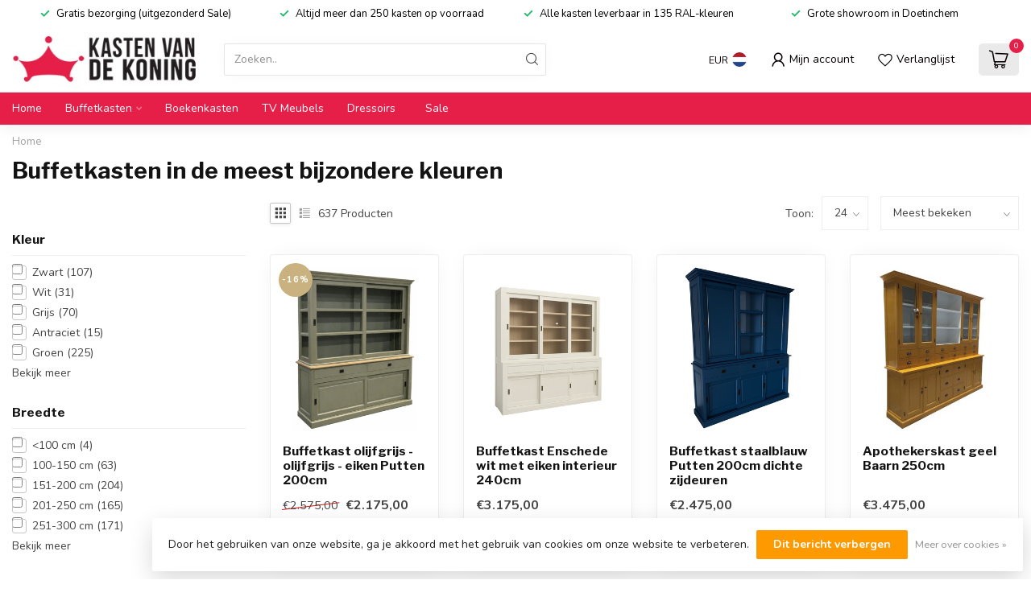

--- FILE ---
content_type: text/html;charset=utf-8
request_url: https://www.kastenvandekoning.nl/buffetkasten/gekleurde-buffetkasten/page3.html
body_size: 35955
content:
<!DOCTYPE html>
<html lang="nl">
  <head>
<link rel="preconnect" href="https://cdn.webshopapp.com">
<link rel="preconnect" href="https://fonts.googleapis.com">
<link rel="preconnect" href="https://fonts.gstatic.com" crossorigin>
<!--

    Theme Proxima | v1.0.0.2601202401_0_349399
    Theme designed and created by Dyvelopment - We are true e-commerce heroes!

    For custom Lightspeed eCom development or design contact us at www.dyvelopment.com

      _____                  _                                  _   
     |  __ \                | |                                | |  
     | |  | |_   ___   _____| | ___  _ __  _ __ ___   ___ _ __ | |_ 
     | |  | | | | \ \ / / _ \ |/ _ \| '_ \| '_ ` _ \ / _ \ '_ \| __|
     | |__| | |_| |\ V /  __/ | (_) | |_) | | | | | |  __/ | | | |_ 
     |_____/ \__, | \_/ \___|_|\___/| .__/|_| |_| |_|\___|_| |_|\__|
              __/ |                 | |                             
             |___/                  |_|                             
-->


<meta charset="utf-8"/>
<!-- [START] 'blocks/head.rain' -->
<!--

  (c) 2008-2026 Lightspeed Netherlands B.V.
  http://www.lightspeedhq.com
  Generated: 19-01-2026 @ 19:51:06

-->
<link rel="canonical" href="https://www.kastenvandekoning.nl/buffetkasten/gekleurde-buffetkasten/"/>
<link rel="prev" href="https://www.kastenvandekoning.nl/buffetkasten/gekleurde-buffetkasten/page2.html"/>
<link rel="next" href="https://www.kastenvandekoning.nl/buffetkasten/gekleurde-buffetkasten/page4.html"/>
<link rel="alternate" href="https://www.kastenvandekoning.nl/index.rss" type="application/rss+xml" title="Nieuwe producten"/>
<link href="https://cdn.webshopapp.com/assets/cookielaw.css?2025-02-20" rel="stylesheet" type="text/css"/>
<meta name="robots" content="noodp,noydir"/>
<meta property="og:url" content="https://www.kastenvandekoning.nl/buffetkasten/gekleurde-buffetkasten/?source=facebook"/>
<meta property="og:site_name" content="Kasten van de Koning"/>
<meta property="og:title" content="Buffetkasten in de meest bijzondere kleuren"/>
<meta property="og:description" content="De grootste buffetkastenwinkel van Nederland - Buffetkasten op maat tot een breedte van wel 400cm - Gratis levering binnen NL"/>
<script>
/* DyApps Theme Addons config */
if( !window.dyapps ){ window.dyapps = {}; }
window.dyapps.addons = {
 "enabled": true,
 "created_at": "06-04-2023 12:50:43",
 "settings": {
    "matrix_separator": ",",
    "filterGroupSwatches": [],
    "swatchesForCustomFields": [],
    "plan": {
     "can_variant_group": true,
     "can_stockify": true,
     "can_vat_switcher": true,
     "can_age_popup": false,
     "can_custom_qty": false,
     "can_data01_colors": false
    },
    "advancedVariants": {
     "enabled": false,
     "price_in_dropdown": true,
     "stockify_in_dropdown": true,
     "disable_out_of_stock": true,
     "grid_swatches_container_selector": ".dy-collection-grid-swatch-holder",
     "grid_swatches_position": "left",
     "grid_swatches_max_colors": 4,
     "grid_swatches_enabled": true,
     "variant_status_icon": false,
     "display_type": "select",
     "product_swatches_size": "default",
     "live_pricing": true
    },
    "age_popup": {
     "enabled": false,
     "logo_url": "",
     "image_footer_url": "",
     "text": {
                 
        "nl": {
         "content": "<h3>Bevestig je leeftijd<\/h3><p>Je moet 18 jaar of ouder zijn om deze website te bezoeken.<\/p>",
         "content_no": "<h3>Sorry!<\/h3><p>Je kunt deze website helaas niet bezoeken.<\/p>",
         "button_yes": "Ik ben 18 jaar of ouder",
         "button_no": "Ik ben jonger dan 18",
        }        }
    },
    "stockify": {
     "enabled": false,
     "stock_trigger_type": "outofstock",
     "optin_policy": false,
     "api": "https://my.dyapps.io/api/public/cee265caef/stockify/subscribe",
     "text": {
                 
        "nl": {
         "email_placeholder": "Jouw e-mailadres",
         "button_trigger": "Geef me een seintje bij voorraad",
         "button_submit": "Houd me op de hoogte!",
         "title": "Laat je e-mailadres achter",
         "desc": "Helaas is dit product momenteel uitverkocht. Laat je e-mailadres achter en we sturen je een e-mail wanneer het product weer beschikbaar is.",
         "bottom_text": "We gebruiken je gegevens alleen voor deze email. Meer info in onze <a href=\"\/service\/privacy-policy\/\" target=\"_blank\">privacy policy<\/a>."
        }        }
    },
    "categoryBanners": {
     "enabled": true,
     "mobile_breakpoint": "576px",
     "category_banner": [],
     "banners": {
             }
    }
 },
 "swatches": {
 "default": {"is_default": true, "type": "multi", "values": {"background-size": "10px 10px", "background-position": "0 0, 0 5px, 5px -5px, -5px 0px", "background-image": "linear-gradient(45deg, rgba(100,100,100,0.3) 25%, transparent 25%),  linear-gradient(-45deg, rgba(100,100,100,0.3) 25%, transparent 25%),  linear-gradient(45deg, transparent 75%, rgba(100,100,100,0.3) 75%),  linear-gradient(-45deg, transparent 75%, rgba(100,100,100,0.3) 75%)"}} ,   }
};
</script>
<script>
<script>(function(w,d,s,l,i){w[l]=w[l]||[];w[l].push({'gtm.start':
new Date().getTime(),event:'gtm.js'});var f=d.getElementsByTagName(s)[0],
j=d.createElement(s),dl=l!='dataLayer'?'&l='+l:'';j.async=true;j.src=
'https://www.googletagmanager.com/gtm.js?id='+i+dl;f.parentNode.insertBefore(j,f);
})(window,document,'script','dataLayer','GTM-PMS8CGNR');</script>
</script>
<script>
<!-- Meta Pixel Code -->
<script>
!function(f,b,e,v,n,t,s)
{if(f.fbq)return;n=f.fbq=function(){n.callMethod?
n.callMethod.apply(n,arguments):n.queue.push(arguments)};
if(!f._fbq)f._fbq=n;n.push=n;n.loaded=!0;n.version='2.0';
n.queue=[];t=b.createElement(e);t.async=!0;
t.src=v;s=b.getElementsByTagName(e)[0];
s.parentNode.insertBefore(t,s)}(window, document,'script',
'https://connect.facebook.net/en_US/fbevents.js');
fbq('init', '310220171620311');
fbq('track', 'PageView');
</script>
<noscript><img height="1" width="1" style="display:none"
src="https://www.facebook.com/tr?id=310220171620311&ev=PageView&noscript=1"
/></noscript>
<!-- End Meta Pixel Code -->
</script>
<!--[if lt IE 9]>
<script src="https://cdn.webshopapp.com/assets/html5shiv.js?2025-02-20"></script>
<![endif]-->
<!-- [END] 'blocks/head.rain' -->

<title>Buffetkasten in de meest bijzondere kleuren - Kasten van de Koning</title>

<meta name="dyapps-addons-enabled" content="true">
<meta name="dyapps-addons-version" content="2022081001">
<meta name="dyapps-theme-name" content="Proxima">
<meta name="dyapps-theme-editor" content="false">

<meta name="description" content="De grootste buffetkastenwinkel van Nederland - Buffetkasten op maat tot een breedte van wel 400cm - Gratis levering binnen NL" />
<meta name="keywords" content="Buffetkasten, in, de, meest, bijzondere, kleuren" />

<meta http-equiv="X-UA-Compatible" content="IE=edge">
<meta name="viewport" content="width=device-width, initial-scale=1">

<link rel="shortcut icon" href="https://cdn.webshopapp.com/shops/349399/themes/183985/v/2448029/assets/favicon.ico?20250619144249" type="image/x-icon" />
<link rel="preload" as="image" href="https://cdn.webshopapp.com/shops/349399/themes/183985/assets/logo.png?20241015102849">



<script src="https://cdn.webshopapp.com/shops/349399/themes/183985/assets/jquery-1-12-4-min.js?20250619144249" defer></script>
<script>if(navigator.userAgent.indexOf("MSIE ") > -1 || navigator.userAgent.indexOf("Trident/") > -1) { document.write('<script src="https://cdn.webshopapp.com/shops/349399/themes/183985/assets/intersection-observer-polyfill.js?20250619144249">\x3C/script>') }</script>

<style>/*!
 * Bootstrap Reboot v4.6.1 (https://getbootstrap.com/)
 * Copyright 2011-2021 The Bootstrap Authors
 * Copyright 2011-2021 Twitter, Inc.
 * Licensed under MIT (https://github.com/twbs/bootstrap/blob/main/LICENSE)
 * Forked from Normalize.css, licensed MIT (https://github.com/necolas/normalize.css/blob/master/LICENSE.md)
 */*,*::before,*::after{box-sizing:border-box}html{font-family:sans-serif;line-height:1.15;-webkit-text-size-adjust:100%;-webkit-tap-highlight-color:rgba(0,0,0,0)}article,aside,figcaption,figure,footer,header,hgroup,main,nav,section{display:block}body{margin:0;font-family:-apple-system,BlinkMacSystemFont,"Segoe UI",Roboto,"Helvetica Neue",Arial,"Noto Sans","Liberation Sans",sans-serif,"Apple Color Emoji","Segoe UI Emoji","Segoe UI Symbol","Noto Color Emoji";font-size:1rem;font-weight:400;line-height:1.42857143;color:#212529;text-align:left;background-color:#fff}[tabindex="-1"]:focus:not(:focus-visible){outline:0 !important}hr{box-sizing:content-box;height:0;overflow:visible}h1,h2,h3,h4,h5,h6{margin-top:0;margin-bottom:.5rem}p{margin-top:0;margin-bottom:1rem}abbr[title],abbr[data-original-title]{text-decoration:underline;text-decoration:underline dotted;cursor:help;border-bottom:0;text-decoration-skip-ink:none}address{margin-bottom:1rem;font-style:normal;line-height:inherit}ol,ul,dl{margin-top:0;margin-bottom:1rem}ol ol,ul ul,ol ul,ul ol{margin-bottom:0}dt{font-weight:700}dd{margin-bottom:.5rem;margin-left:0}blockquote{margin:0 0 1rem}b,strong{font-weight:bolder}small{font-size:80%}sub,sup{position:relative;font-size:75%;line-height:0;vertical-align:baseline}sub{bottom:-0.25em}sup{top:-0.5em}a{color:#007bff;text-decoration:none;background-color:transparent}a:hover{color:#0056b3;text-decoration:underline}a:not([href]):not([class]){color:inherit;text-decoration:none}a:not([href]):not([class]):hover{color:inherit;text-decoration:none}pre,code,kbd,samp{font-family:SFMono-Regular,Menlo,Monaco,Consolas,"Liberation Mono","Courier New",monospace;font-size:1em}pre{margin-top:0;margin-bottom:1rem;overflow:auto;-ms-overflow-style:scrollbar}figure{margin:0 0 1rem}img{vertical-align:middle;border-style:none}svg{overflow:hidden;vertical-align:middle}table{border-collapse:collapse}caption{padding-top:.75rem;padding-bottom:.75rem;color:#6c757d;text-align:left;caption-side:bottom}th{text-align:inherit;text-align:-webkit-match-parent}label{display:inline-block;margin-bottom:.5rem}button{border-radius:0}button:focus:not(:focus-visible){outline:0}input,button,select,optgroup,textarea{margin:0;font-family:inherit;font-size:inherit;line-height:inherit}button,input{overflow:visible}button,select{text-transform:none}[role=button]{cursor:pointer}select{word-wrap:normal}button,[type=button],[type=reset],[type=submit]{-webkit-appearance:button}button:not(:disabled),[type=button]:not(:disabled),[type=reset]:not(:disabled),[type=submit]:not(:disabled){cursor:pointer}button::-moz-focus-inner,[type=button]::-moz-focus-inner,[type=reset]::-moz-focus-inner,[type=submit]::-moz-focus-inner{padding:0;border-style:none}input[type=radio],input[type=checkbox]{box-sizing:border-box;padding:0}textarea{overflow:auto;resize:vertical}fieldset{min-width:0;padding:0;margin:0;border:0}legend{display:block;width:100%;max-width:100%;padding:0;margin-bottom:.5rem;font-size:1.5rem;line-height:inherit;color:inherit;white-space:normal}progress{vertical-align:baseline}[type=number]::-webkit-inner-spin-button,[type=number]::-webkit-outer-spin-button{height:auto}[type=search]{outline-offset:-2px;-webkit-appearance:none}[type=search]::-webkit-search-decoration{-webkit-appearance:none}::-webkit-file-upload-button{font:inherit;-webkit-appearance:button}output{display:inline-block}summary{display:list-item;cursor:pointer}template{display:none}[hidden]{display:none !important}/*!
 * Bootstrap Grid v4.6.1 (https://getbootstrap.com/)
 * Copyright 2011-2021 The Bootstrap Authors
 * Copyright 2011-2021 Twitter, Inc.
 * Licensed under MIT (https://github.com/twbs/bootstrap/blob/main/LICENSE)
 */html{box-sizing:border-box;-ms-overflow-style:scrollbar}*,*::before,*::after{box-sizing:inherit}.container,.container-fluid,.container-xl,.container-lg,.container-md,.container-sm{width:100%;padding-right:15px;padding-left:15px;margin-right:auto;margin-left:auto}@media(min-width: 576px){.container-sm,.container{max-width:540px}}@media(min-width: 768px){.container-md,.container-sm,.container{max-width:720px}}@media(min-width: 992px){.container-lg,.container-md,.container-sm,.container{max-width:960px}}@media(min-width: 1200px){.container-xl,.container-lg,.container-md,.container-sm,.container{max-width:1140px}}.row{display:flex;flex-wrap:wrap;margin-right:-15px;margin-left:-15px}.no-gutters{margin-right:0;margin-left:0}.no-gutters>.col,.no-gutters>[class*=col-]{padding-right:0;padding-left:0}.col-xl,.col-xl-auto,.col-xl-12,.col-xl-11,.col-xl-10,.col-xl-9,.col-xl-8,.col-xl-7,.col-xl-6,.col-xl-5,.col-xl-4,.col-xl-3,.col-xl-2,.col-xl-1,.col-lg,.col-lg-auto,.col-lg-12,.col-lg-11,.col-lg-10,.col-lg-9,.col-lg-8,.col-lg-7,.col-lg-6,.col-lg-5,.col-lg-4,.col-lg-3,.col-lg-2,.col-lg-1,.col-md,.col-md-auto,.col-md-12,.col-md-11,.col-md-10,.col-md-9,.col-md-8,.col-md-7,.col-md-6,.col-md-5,.col-md-4,.col-md-3,.col-md-2,.col-md-1,.col-sm,.col-sm-auto,.col-sm-12,.col-sm-11,.col-sm-10,.col-sm-9,.col-sm-8,.col-sm-7,.col-sm-6,.col-sm-5,.col-sm-4,.col-sm-3,.col-sm-2,.col-sm-1,.col,.col-auto,.col-12,.col-11,.col-10,.col-9,.col-8,.col-7,.col-6,.col-5,.col-4,.col-3,.col-2,.col-1{position:relative;width:100%;padding-right:15px;padding-left:15px}.col{flex-basis:0;flex-grow:1;max-width:100%}.row-cols-1>*{flex:0 0 100%;max-width:100%}.row-cols-2>*{flex:0 0 50%;max-width:50%}.row-cols-3>*{flex:0 0 33.3333333333%;max-width:33.3333333333%}.row-cols-4>*{flex:0 0 25%;max-width:25%}.row-cols-5>*{flex:0 0 20%;max-width:20%}.row-cols-6>*{flex:0 0 16.6666666667%;max-width:16.6666666667%}.col-auto{flex:0 0 auto;width:auto;max-width:100%}.col-1{flex:0 0 8.33333333%;max-width:8.33333333%}.col-2{flex:0 0 16.66666667%;max-width:16.66666667%}.col-3{flex:0 0 25%;max-width:25%}.col-4{flex:0 0 33.33333333%;max-width:33.33333333%}.col-5{flex:0 0 41.66666667%;max-width:41.66666667%}.col-6{flex:0 0 50%;max-width:50%}.col-7{flex:0 0 58.33333333%;max-width:58.33333333%}.col-8{flex:0 0 66.66666667%;max-width:66.66666667%}.col-9{flex:0 0 75%;max-width:75%}.col-10{flex:0 0 83.33333333%;max-width:83.33333333%}.col-11{flex:0 0 91.66666667%;max-width:91.66666667%}.col-12{flex:0 0 100%;max-width:100%}.order-first{order:-1}.order-last{order:13}.order-0{order:0}.order-1{order:1}.order-2{order:2}.order-3{order:3}.order-4{order:4}.order-5{order:5}.order-6{order:6}.order-7{order:7}.order-8{order:8}.order-9{order:9}.order-10{order:10}.order-11{order:11}.order-12{order:12}.offset-1{margin-left:8.33333333%}.offset-2{margin-left:16.66666667%}.offset-3{margin-left:25%}.offset-4{margin-left:33.33333333%}.offset-5{margin-left:41.66666667%}.offset-6{margin-left:50%}.offset-7{margin-left:58.33333333%}.offset-8{margin-left:66.66666667%}.offset-9{margin-left:75%}.offset-10{margin-left:83.33333333%}.offset-11{margin-left:91.66666667%}@media(min-width: 576px){.col-sm{flex-basis:0;flex-grow:1;max-width:100%}.row-cols-sm-1>*{flex:0 0 100%;max-width:100%}.row-cols-sm-2>*{flex:0 0 50%;max-width:50%}.row-cols-sm-3>*{flex:0 0 33.3333333333%;max-width:33.3333333333%}.row-cols-sm-4>*{flex:0 0 25%;max-width:25%}.row-cols-sm-5>*{flex:0 0 20%;max-width:20%}.row-cols-sm-6>*{flex:0 0 16.6666666667%;max-width:16.6666666667%}.col-sm-auto{flex:0 0 auto;width:auto;max-width:100%}.col-sm-1{flex:0 0 8.33333333%;max-width:8.33333333%}.col-sm-2{flex:0 0 16.66666667%;max-width:16.66666667%}.col-sm-3{flex:0 0 25%;max-width:25%}.col-sm-4{flex:0 0 33.33333333%;max-width:33.33333333%}.col-sm-5{flex:0 0 41.66666667%;max-width:41.66666667%}.col-sm-6{flex:0 0 50%;max-width:50%}.col-sm-7{flex:0 0 58.33333333%;max-width:58.33333333%}.col-sm-8{flex:0 0 66.66666667%;max-width:66.66666667%}.col-sm-9{flex:0 0 75%;max-width:75%}.col-sm-10{flex:0 0 83.33333333%;max-width:83.33333333%}.col-sm-11{flex:0 0 91.66666667%;max-width:91.66666667%}.col-sm-12{flex:0 0 100%;max-width:100%}.order-sm-first{order:-1}.order-sm-last{order:13}.order-sm-0{order:0}.order-sm-1{order:1}.order-sm-2{order:2}.order-sm-3{order:3}.order-sm-4{order:4}.order-sm-5{order:5}.order-sm-6{order:6}.order-sm-7{order:7}.order-sm-8{order:8}.order-sm-9{order:9}.order-sm-10{order:10}.order-sm-11{order:11}.order-sm-12{order:12}.offset-sm-0{margin-left:0}.offset-sm-1{margin-left:8.33333333%}.offset-sm-2{margin-left:16.66666667%}.offset-sm-3{margin-left:25%}.offset-sm-4{margin-left:33.33333333%}.offset-sm-5{margin-left:41.66666667%}.offset-sm-6{margin-left:50%}.offset-sm-7{margin-left:58.33333333%}.offset-sm-8{margin-left:66.66666667%}.offset-sm-9{margin-left:75%}.offset-sm-10{margin-left:83.33333333%}.offset-sm-11{margin-left:91.66666667%}}@media(min-width: 768px){.col-md{flex-basis:0;flex-grow:1;max-width:100%}.row-cols-md-1>*{flex:0 0 100%;max-width:100%}.row-cols-md-2>*{flex:0 0 50%;max-width:50%}.row-cols-md-3>*{flex:0 0 33.3333333333%;max-width:33.3333333333%}.row-cols-md-4>*{flex:0 0 25%;max-width:25%}.row-cols-md-5>*{flex:0 0 20%;max-width:20%}.row-cols-md-6>*{flex:0 0 16.6666666667%;max-width:16.6666666667%}.col-md-auto{flex:0 0 auto;width:auto;max-width:100%}.col-md-1{flex:0 0 8.33333333%;max-width:8.33333333%}.col-md-2{flex:0 0 16.66666667%;max-width:16.66666667%}.col-md-3{flex:0 0 25%;max-width:25%}.col-md-4{flex:0 0 33.33333333%;max-width:33.33333333%}.col-md-5{flex:0 0 41.66666667%;max-width:41.66666667%}.col-md-6{flex:0 0 50%;max-width:50%}.col-md-7{flex:0 0 58.33333333%;max-width:58.33333333%}.col-md-8{flex:0 0 66.66666667%;max-width:66.66666667%}.col-md-9{flex:0 0 75%;max-width:75%}.col-md-10{flex:0 0 83.33333333%;max-width:83.33333333%}.col-md-11{flex:0 0 91.66666667%;max-width:91.66666667%}.col-md-12{flex:0 0 100%;max-width:100%}.order-md-first{order:-1}.order-md-last{order:13}.order-md-0{order:0}.order-md-1{order:1}.order-md-2{order:2}.order-md-3{order:3}.order-md-4{order:4}.order-md-5{order:5}.order-md-6{order:6}.order-md-7{order:7}.order-md-8{order:8}.order-md-9{order:9}.order-md-10{order:10}.order-md-11{order:11}.order-md-12{order:12}.offset-md-0{margin-left:0}.offset-md-1{margin-left:8.33333333%}.offset-md-2{margin-left:16.66666667%}.offset-md-3{margin-left:25%}.offset-md-4{margin-left:33.33333333%}.offset-md-5{margin-left:41.66666667%}.offset-md-6{margin-left:50%}.offset-md-7{margin-left:58.33333333%}.offset-md-8{margin-left:66.66666667%}.offset-md-9{margin-left:75%}.offset-md-10{margin-left:83.33333333%}.offset-md-11{margin-left:91.66666667%}}@media(min-width: 992px){.col-lg{flex-basis:0;flex-grow:1;max-width:100%}.row-cols-lg-1>*{flex:0 0 100%;max-width:100%}.row-cols-lg-2>*{flex:0 0 50%;max-width:50%}.row-cols-lg-3>*{flex:0 0 33.3333333333%;max-width:33.3333333333%}.row-cols-lg-4>*{flex:0 0 25%;max-width:25%}.row-cols-lg-5>*{flex:0 0 20%;max-width:20%}.row-cols-lg-6>*{flex:0 0 16.6666666667%;max-width:16.6666666667%}.col-lg-auto{flex:0 0 auto;width:auto;max-width:100%}.col-lg-1{flex:0 0 8.33333333%;max-width:8.33333333%}.col-lg-2{flex:0 0 16.66666667%;max-width:16.66666667%}.col-lg-3{flex:0 0 25%;max-width:25%}.col-lg-4{flex:0 0 33.33333333%;max-width:33.33333333%}.col-lg-5{flex:0 0 41.66666667%;max-width:41.66666667%}.col-lg-6{flex:0 0 50%;max-width:50%}.col-lg-7{flex:0 0 58.33333333%;max-width:58.33333333%}.col-lg-8{flex:0 0 66.66666667%;max-width:66.66666667%}.col-lg-9{flex:0 0 75%;max-width:75%}.col-lg-10{flex:0 0 83.33333333%;max-width:83.33333333%}.col-lg-11{flex:0 0 91.66666667%;max-width:91.66666667%}.col-lg-12{flex:0 0 100%;max-width:100%}.order-lg-first{order:-1}.order-lg-last{order:13}.order-lg-0{order:0}.order-lg-1{order:1}.order-lg-2{order:2}.order-lg-3{order:3}.order-lg-4{order:4}.order-lg-5{order:5}.order-lg-6{order:6}.order-lg-7{order:7}.order-lg-8{order:8}.order-lg-9{order:9}.order-lg-10{order:10}.order-lg-11{order:11}.order-lg-12{order:12}.offset-lg-0{margin-left:0}.offset-lg-1{margin-left:8.33333333%}.offset-lg-2{margin-left:16.66666667%}.offset-lg-3{margin-left:25%}.offset-lg-4{margin-left:33.33333333%}.offset-lg-5{margin-left:41.66666667%}.offset-lg-6{margin-left:50%}.offset-lg-7{margin-left:58.33333333%}.offset-lg-8{margin-left:66.66666667%}.offset-lg-9{margin-left:75%}.offset-lg-10{margin-left:83.33333333%}.offset-lg-11{margin-left:91.66666667%}}@media(min-width: 1200px){.col-xl{flex-basis:0;flex-grow:1;max-width:100%}.row-cols-xl-1>*{flex:0 0 100%;max-width:100%}.row-cols-xl-2>*{flex:0 0 50%;max-width:50%}.row-cols-xl-3>*{flex:0 0 33.3333333333%;max-width:33.3333333333%}.row-cols-xl-4>*{flex:0 0 25%;max-width:25%}.row-cols-xl-5>*{flex:0 0 20%;max-width:20%}.row-cols-xl-6>*{flex:0 0 16.6666666667%;max-width:16.6666666667%}.col-xl-auto{flex:0 0 auto;width:auto;max-width:100%}.col-xl-1{flex:0 0 8.33333333%;max-width:8.33333333%}.col-xl-2{flex:0 0 16.66666667%;max-width:16.66666667%}.col-xl-3{flex:0 0 25%;max-width:25%}.col-xl-4{flex:0 0 33.33333333%;max-width:33.33333333%}.col-xl-5{flex:0 0 41.66666667%;max-width:41.66666667%}.col-xl-6{flex:0 0 50%;max-width:50%}.col-xl-7{flex:0 0 58.33333333%;max-width:58.33333333%}.col-xl-8{flex:0 0 66.66666667%;max-width:66.66666667%}.col-xl-9{flex:0 0 75%;max-width:75%}.col-xl-10{flex:0 0 83.33333333%;max-width:83.33333333%}.col-xl-11{flex:0 0 91.66666667%;max-width:91.66666667%}.col-xl-12{flex:0 0 100%;max-width:100%}.order-xl-first{order:-1}.order-xl-last{order:13}.order-xl-0{order:0}.order-xl-1{order:1}.order-xl-2{order:2}.order-xl-3{order:3}.order-xl-4{order:4}.order-xl-5{order:5}.order-xl-6{order:6}.order-xl-7{order:7}.order-xl-8{order:8}.order-xl-9{order:9}.order-xl-10{order:10}.order-xl-11{order:11}.order-xl-12{order:12}.offset-xl-0{margin-left:0}.offset-xl-1{margin-left:8.33333333%}.offset-xl-2{margin-left:16.66666667%}.offset-xl-3{margin-left:25%}.offset-xl-4{margin-left:33.33333333%}.offset-xl-5{margin-left:41.66666667%}.offset-xl-6{margin-left:50%}.offset-xl-7{margin-left:58.33333333%}.offset-xl-8{margin-left:66.66666667%}.offset-xl-9{margin-left:75%}.offset-xl-10{margin-left:83.33333333%}.offset-xl-11{margin-left:91.66666667%}}.d-none{display:none !important}.d-inline{display:inline !important}.d-inline-block{display:inline-block !important}.d-block{display:block !important}.d-table{display:table !important}.d-table-row{display:table-row !important}.d-table-cell{display:table-cell !important}.d-flex{display:flex !important}.d-inline-flex{display:inline-flex !important}@media(min-width: 576px){.d-sm-none{display:none !important}.d-sm-inline{display:inline !important}.d-sm-inline-block{display:inline-block !important}.d-sm-block{display:block !important}.d-sm-table{display:table !important}.d-sm-table-row{display:table-row !important}.d-sm-table-cell{display:table-cell !important}.d-sm-flex{display:flex !important}.d-sm-inline-flex{display:inline-flex !important}}@media(min-width: 768px){.d-md-none{display:none !important}.d-md-inline{display:inline !important}.d-md-inline-block{display:inline-block !important}.d-md-block{display:block !important}.d-md-table{display:table !important}.d-md-table-row{display:table-row !important}.d-md-table-cell{display:table-cell !important}.d-md-flex{display:flex !important}.d-md-inline-flex{display:inline-flex !important}}@media(min-width: 992px){.d-lg-none{display:none !important}.d-lg-inline{display:inline !important}.d-lg-inline-block{display:inline-block !important}.d-lg-block{display:block !important}.d-lg-table{display:table !important}.d-lg-table-row{display:table-row !important}.d-lg-table-cell{display:table-cell !important}.d-lg-flex{display:flex !important}.d-lg-inline-flex{display:inline-flex !important}}@media(min-width: 1200px){.d-xl-none{display:none !important}.d-xl-inline{display:inline !important}.d-xl-inline-block{display:inline-block !important}.d-xl-block{display:block !important}.d-xl-table{display:table !important}.d-xl-table-row{display:table-row !important}.d-xl-table-cell{display:table-cell !important}.d-xl-flex{display:flex !important}.d-xl-inline-flex{display:inline-flex !important}}@media print{.d-print-none{display:none !important}.d-print-inline{display:inline !important}.d-print-inline-block{display:inline-block !important}.d-print-block{display:block !important}.d-print-table{display:table !important}.d-print-table-row{display:table-row !important}.d-print-table-cell{display:table-cell !important}.d-print-flex{display:flex !important}.d-print-inline-flex{display:inline-flex !important}}.flex-row{flex-direction:row !important}.flex-column{flex-direction:column !important}.flex-row-reverse{flex-direction:row-reverse !important}.flex-column-reverse{flex-direction:column-reverse !important}.flex-wrap{flex-wrap:wrap !important}.flex-nowrap{flex-wrap:nowrap !important}.flex-wrap-reverse{flex-wrap:wrap-reverse !important}.flex-fill{flex:1 1 auto !important}.flex-grow-0{flex-grow:0 !important}.flex-grow-1{flex-grow:1 !important}.flex-shrink-0{flex-shrink:0 !important}.flex-shrink-1{flex-shrink:1 !important}.justify-content-start{justify-content:flex-start !important}.justify-content-end{justify-content:flex-end !important}.justify-content-center{justify-content:center !important}.justify-content-between{justify-content:space-between !important}.justify-content-around{justify-content:space-around !important}.align-items-start{align-items:flex-start !important}.align-items-end{align-items:flex-end !important}.align-items-center{align-items:center !important}.align-items-baseline{align-items:baseline !important}.align-items-stretch{align-items:stretch !important}.align-content-start{align-content:flex-start !important}.align-content-end{align-content:flex-end !important}.align-content-center{align-content:center !important}.align-content-between{align-content:space-between !important}.align-content-around{align-content:space-around !important}.align-content-stretch{align-content:stretch !important}.align-self-auto{align-self:auto !important}.align-self-start{align-self:flex-start !important}.align-self-end{align-self:flex-end !important}.align-self-center{align-self:center !important}.align-self-baseline{align-self:baseline !important}.align-self-stretch{align-self:stretch !important}@media(min-width: 576px){.flex-sm-row{flex-direction:row !important}.flex-sm-column{flex-direction:column !important}.flex-sm-row-reverse{flex-direction:row-reverse !important}.flex-sm-column-reverse{flex-direction:column-reverse !important}.flex-sm-wrap{flex-wrap:wrap !important}.flex-sm-nowrap{flex-wrap:nowrap !important}.flex-sm-wrap-reverse{flex-wrap:wrap-reverse !important}.flex-sm-fill{flex:1 1 auto !important}.flex-sm-grow-0{flex-grow:0 !important}.flex-sm-grow-1{flex-grow:1 !important}.flex-sm-shrink-0{flex-shrink:0 !important}.flex-sm-shrink-1{flex-shrink:1 !important}.justify-content-sm-start{justify-content:flex-start !important}.justify-content-sm-end{justify-content:flex-end !important}.justify-content-sm-center{justify-content:center !important}.justify-content-sm-between{justify-content:space-between !important}.justify-content-sm-around{justify-content:space-around !important}.align-items-sm-start{align-items:flex-start !important}.align-items-sm-end{align-items:flex-end !important}.align-items-sm-center{align-items:center !important}.align-items-sm-baseline{align-items:baseline !important}.align-items-sm-stretch{align-items:stretch !important}.align-content-sm-start{align-content:flex-start !important}.align-content-sm-end{align-content:flex-end !important}.align-content-sm-center{align-content:center !important}.align-content-sm-between{align-content:space-between !important}.align-content-sm-around{align-content:space-around !important}.align-content-sm-stretch{align-content:stretch !important}.align-self-sm-auto{align-self:auto !important}.align-self-sm-start{align-self:flex-start !important}.align-self-sm-end{align-self:flex-end !important}.align-self-sm-center{align-self:center !important}.align-self-sm-baseline{align-self:baseline !important}.align-self-sm-stretch{align-self:stretch !important}}@media(min-width: 768px){.flex-md-row{flex-direction:row !important}.flex-md-column{flex-direction:column !important}.flex-md-row-reverse{flex-direction:row-reverse !important}.flex-md-column-reverse{flex-direction:column-reverse !important}.flex-md-wrap{flex-wrap:wrap !important}.flex-md-nowrap{flex-wrap:nowrap !important}.flex-md-wrap-reverse{flex-wrap:wrap-reverse !important}.flex-md-fill{flex:1 1 auto !important}.flex-md-grow-0{flex-grow:0 !important}.flex-md-grow-1{flex-grow:1 !important}.flex-md-shrink-0{flex-shrink:0 !important}.flex-md-shrink-1{flex-shrink:1 !important}.justify-content-md-start{justify-content:flex-start !important}.justify-content-md-end{justify-content:flex-end !important}.justify-content-md-center{justify-content:center !important}.justify-content-md-between{justify-content:space-between !important}.justify-content-md-around{justify-content:space-around !important}.align-items-md-start{align-items:flex-start !important}.align-items-md-end{align-items:flex-end !important}.align-items-md-center{align-items:center !important}.align-items-md-baseline{align-items:baseline !important}.align-items-md-stretch{align-items:stretch !important}.align-content-md-start{align-content:flex-start !important}.align-content-md-end{align-content:flex-end !important}.align-content-md-center{align-content:center !important}.align-content-md-between{align-content:space-between !important}.align-content-md-around{align-content:space-around !important}.align-content-md-stretch{align-content:stretch !important}.align-self-md-auto{align-self:auto !important}.align-self-md-start{align-self:flex-start !important}.align-self-md-end{align-self:flex-end !important}.align-self-md-center{align-self:center !important}.align-self-md-baseline{align-self:baseline !important}.align-self-md-stretch{align-self:stretch !important}}@media(min-width: 992px){.flex-lg-row{flex-direction:row !important}.flex-lg-column{flex-direction:column !important}.flex-lg-row-reverse{flex-direction:row-reverse !important}.flex-lg-column-reverse{flex-direction:column-reverse !important}.flex-lg-wrap{flex-wrap:wrap !important}.flex-lg-nowrap{flex-wrap:nowrap !important}.flex-lg-wrap-reverse{flex-wrap:wrap-reverse !important}.flex-lg-fill{flex:1 1 auto !important}.flex-lg-grow-0{flex-grow:0 !important}.flex-lg-grow-1{flex-grow:1 !important}.flex-lg-shrink-0{flex-shrink:0 !important}.flex-lg-shrink-1{flex-shrink:1 !important}.justify-content-lg-start{justify-content:flex-start !important}.justify-content-lg-end{justify-content:flex-end !important}.justify-content-lg-center{justify-content:center !important}.justify-content-lg-between{justify-content:space-between !important}.justify-content-lg-around{justify-content:space-around !important}.align-items-lg-start{align-items:flex-start !important}.align-items-lg-end{align-items:flex-end !important}.align-items-lg-center{align-items:center !important}.align-items-lg-baseline{align-items:baseline !important}.align-items-lg-stretch{align-items:stretch !important}.align-content-lg-start{align-content:flex-start !important}.align-content-lg-end{align-content:flex-end !important}.align-content-lg-center{align-content:center !important}.align-content-lg-between{align-content:space-between !important}.align-content-lg-around{align-content:space-around !important}.align-content-lg-stretch{align-content:stretch !important}.align-self-lg-auto{align-self:auto !important}.align-self-lg-start{align-self:flex-start !important}.align-self-lg-end{align-self:flex-end !important}.align-self-lg-center{align-self:center !important}.align-self-lg-baseline{align-self:baseline !important}.align-self-lg-stretch{align-self:stretch !important}}@media(min-width: 1200px){.flex-xl-row{flex-direction:row !important}.flex-xl-column{flex-direction:column !important}.flex-xl-row-reverse{flex-direction:row-reverse !important}.flex-xl-column-reverse{flex-direction:column-reverse !important}.flex-xl-wrap{flex-wrap:wrap !important}.flex-xl-nowrap{flex-wrap:nowrap !important}.flex-xl-wrap-reverse{flex-wrap:wrap-reverse !important}.flex-xl-fill{flex:1 1 auto !important}.flex-xl-grow-0{flex-grow:0 !important}.flex-xl-grow-1{flex-grow:1 !important}.flex-xl-shrink-0{flex-shrink:0 !important}.flex-xl-shrink-1{flex-shrink:1 !important}.justify-content-xl-start{justify-content:flex-start !important}.justify-content-xl-end{justify-content:flex-end !important}.justify-content-xl-center{justify-content:center !important}.justify-content-xl-between{justify-content:space-between !important}.justify-content-xl-around{justify-content:space-around !important}.align-items-xl-start{align-items:flex-start !important}.align-items-xl-end{align-items:flex-end !important}.align-items-xl-center{align-items:center !important}.align-items-xl-baseline{align-items:baseline !important}.align-items-xl-stretch{align-items:stretch !important}.align-content-xl-start{align-content:flex-start !important}.align-content-xl-end{align-content:flex-end !important}.align-content-xl-center{align-content:center !important}.align-content-xl-between{align-content:space-between !important}.align-content-xl-around{align-content:space-around !important}.align-content-xl-stretch{align-content:stretch !important}.align-self-xl-auto{align-self:auto !important}.align-self-xl-start{align-self:flex-start !important}.align-self-xl-end{align-self:flex-end !important}.align-self-xl-center{align-self:center !important}.align-self-xl-baseline{align-self:baseline !important}.align-self-xl-stretch{align-self:stretch !important}}.m-0{margin:0 !important}.mt-0,.my-0{margin-top:0 !important}.mr-0,.mx-0{margin-right:0 !important}.mb-0,.my-0{margin-bottom:0 !important}.ml-0,.mx-0{margin-left:0 !important}.m-1{margin:5px !important}.mt-1,.my-1{margin-top:5px !important}.mr-1,.mx-1{margin-right:5px !important}.mb-1,.my-1{margin-bottom:5px !important}.ml-1,.mx-1{margin-left:5px !important}.m-2{margin:10px !important}.mt-2,.my-2{margin-top:10px !important}.mr-2,.mx-2{margin-right:10px !important}.mb-2,.my-2{margin-bottom:10px !important}.ml-2,.mx-2{margin-left:10px !important}.m-3{margin:15px !important}.mt-3,.my-3{margin-top:15px !important}.mr-3,.mx-3{margin-right:15px !important}.mb-3,.my-3{margin-bottom:15px !important}.ml-3,.mx-3{margin-left:15px !important}.m-4{margin:30px !important}.mt-4,.my-4{margin-top:30px !important}.mr-4,.mx-4{margin-right:30px !important}.mb-4,.my-4{margin-bottom:30px !important}.ml-4,.mx-4{margin-left:30px !important}.m-5{margin:50px !important}.mt-5,.my-5{margin-top:50px !important}.mr-5,.mx-5{margin-right:50px !important}.mb-5,.my-5{margin-bottom:50px !important}.ml-5,.mx-5{margin-left:50px !important}.m-6{margin:80px !important}.mt-6,.my-6{margin-top:80px !important}.mr-6,.mx-6{margin-right:80px !important}.mb-6,.my-6{margin-bottom:80px !important}.ml-6,.mx-6{margin-left:80px !important}.p-0{padding:0 !important}.pt-0,.py-0{padding-top:0 !important}.pr-0,.px-0{padding-right:0 !important}.pb-0,.py-0{padding-bottom:0 !important}.pl-0,.px-0{padding-left:0 !important}.p-1{padding:5px !important}.pt-1,.py-1{padding-top:5px !important}.pr-1,.px-1{padding-right:5px !important}.pb-1,.py-1{padding-bottom:5px !important}.pl-1,.px-1{padding-left:5px !important}.p-2{padding:10px !important}.pt-2,.py-2{padding-top:10px !important}.pr-2,.px-2{padding-right:10px !important}.pb-2,.py-2{padding-bottom:10px !important}.pl-2,.px-2{padding-left:10px !important}.p-3{padding:15px !important}.pt-3,.py-3{padding-top:15px !important}.pr-3,.px-3{padding-right:15px !important}.pb-3,.py-3{padding-bottom:15px !important}.pl-3,.px-3{padding-left:15px !important}.p-4{padding:30px !important}.pt-4,.py-4{padding-top:30px !important}.pr-4,.px-4{padding-right:30px !important}.pb-4,.py-4{padding-bottom:30px !important}.pl-4,.px-4{padding-left:30px !important}.p-5{padding:50px !important}.pt-5,.py-5{padding-top:50px !important}.pr-5,.px-5{padding-right:50px !important}.pb-5,.py-5{padding-bottom:50px !important}.pl-5,.px-5{padding-left:50px !important}.p-6{padding:80px !important}.pt-6,.py-6{padding-top:80px !important}.pr-6,.px-6{padding-right:80px !important}.pb-6,.py-6{padding-bottom:80px !important}.pl-6,.px-6{padding-left:80px !important}.m-n1{margin:-5px !important}.mt-n1,.my-n1{margin-top:-5px !important}.mr-n1,.mx-n1{margin-right:-5px !important}.mb-n1,.my-n1{margin-bottom:-5px !important}.ml-n1,.mx-n1{margin-left:-5px !important}.m-n2{margin:-10px !important}.mt-n2,.my-n2{margin-top:-10px !important}.mr-n2,.mx-n2{margin-right:-10px !important}.mb-n2,.my-n2{margin-bottom:-10px !important}.ml-n2,.mx-n2{margin-left:-10px !important}.m-n3{margin:-15px !important}.mt-n3,.my-n3{margin-top:-15px !important}.mr-n3,.mx-n3{margin-right:-15px !important}.mb-n3,.my-n3{margin-bottom:-15px !important}.ml-n3,.mx-n3{margin-left:-15px !important}.m-n4{margin:-30px !important}.mt-n4,.my-n4{margin-top:-30px !important}.mr-n4,.mx-n4{margin-right:-30px !important}.mb-n4,.my-n4{margin-bottom:-30px !important}.ml-n4,.mx-n4{margin-left:-30px !important}.m-n5{margin:-50px !important}.mt-n5,.my-n5{margin-top:-50px !important}.mr-n5,.mx-n5{margin-right:-50px !important}.mb-n5,.my-n5{margin-bottom:-50px !important}.ml-n5,.mx-n5{margin-left:-50px !important}.m-n6{margin:-80px !important}.mt-n6,.my-n6{margin-top:-80px !important}.mr-n6,.mx-n6{margin-right:-80px !important}.mb-n6,.my-n6{margin-bottom:-80px !important}.ml-n6,.mx-n6{margin-left:-80px !important}.m-auto{margin:auto !important}.mt-auto,.my-auto{margin-top:auto !important}.mr-auto,.mx-auto{margin-right:auto !important}.mb-auto,.my-auto{margin-bottom:auto !important}.ml-auto,.mx-auto{margin-left:auto !important}@media(min-width: 576px){.m-sm-0{margin:0 !important}.mt-sm-0,.my-sm-0{margin-top:0 !important}.mr-sm-0,.mx-sm-0{margin-right:0 !important}.mb-sm-0,.my-sm-0{margin-bottom:0 !important}.ml-sm-0,.mx-sm-0{margin-left:0 !important}.m-sm-1{margin:5px !important}.mt-sm-1,.my-sm-1{margin-top:5px !important}.mr-sm-1,.mx-sm-1{margin-right:5px !important}.mb-sm-1,.my-sm-1{margin-bottom:5px !important}.ml-sm-1,.mx-sm-1{margin-left:5px !important}.m-sm-2{margin:10px !important}.mt-sm-2,.my-sm-2{margin-top:10px !important}.mr-sm-2,.mx-sm-2{margin-right:10px !important}.mb-sm-2,.my-sm-2{margin-bottom:10px !important}.ml-sm-2,.mx-sm-2{margin-left:10px !important}.m-sm-3{margin:15px !important}.mt-sm-3,.my-sm-3{margin-top:15px !important}.mr-sm-3,.mx-sm-3{margin-right:15px !important}.mb-sm-3,.my-sm-3{margin-bottom:15px !important}.ml-sm-3,.mx-sm-3{margin-left:15px !important}.m-sm-4{margin:30px !important}.mt-sm-4,.my-sm-4{margin-top:30px !important}.mr-sm-4,.mx-sm-4{margin-right:30px !important}.mb-sm-4,.my-sm-4{margin-bottom:30px !important}.ml-sm-4,.mx-sm-4{margin-left:30px !important}.m-sm-5{margin:50px !important}.mt-sm-5,.my-sm-5{margin-top:50px !important}.mr-sm-5,.mx-sm-5{margin-right:50px !important}.mb-sm-5,.my-sm-5{margin-bottom:50px !important}.ml-sm-5,.mx-sm-5{margin-left:50px !important}.m-sm-6{margin:80px !important}.mt-sm-6,.my-sm-6{margin-top:80px !important}.mr-sm-6,.mx-sm-6{margin-right:80px !important}.mb-sm-6,.my-sm-6{margin-bottom:80px !important}.ml-sm-6,.mx-sm-6{margin-left:80px !important}.p-sm-0{padding:0 !important}.pt-sm-0,.py-sm-0{padding-top:0 !important}.pr-sm-0,.px-sm-0{padding-right:0 !important}.pb-sm-0,.py-sm-0{padding-bottom:0 !important}.pl-sm-0,.px-sm-0{padding-left:0 !important}.p-sm-1{padding:5px !important}.pt-sm-1,.py-sm-1{padding-top:5px !important}.pr-sm-1,.px-sm-1{padding-right:5px !important}.pb-sm-1,.py-sm-1{padding-bottom:5px !important}.pl-sm-1,.px-sm-1{padding-left:5px !important}.p-sm-2{padding:10px !important}.pt-sm-2,.py-sm-2{padding-top:10px !important}.pr-sm-2,.px-sm-2{padding-right:10px !important}.pb-sm-2,.py-sm-2{padding-bottom:10px !important}.pl-sm-2,.px-sm-2{padding-left:10px !important}.p-sm-3{padding:15px !important}.pt-sm-3,.py-sm-3{padding-top:15px !important}.pr-sm-3,.px-sm-3{padding-right:15px !important}.pb-sm-3,.py-sm-3{padding-bottom:15px !important}.pl-sm-3,.px-sm-3{padding-left:15px !important}.p-sm-4{padding:30px !important}.pt-sm-4,.py-sm-4{padding-top:30px !important}.pr-sm-4,.px-sm-4{padding-right:30px !important}.pb-sm-4,.py-sm-4{padding-bottom:30px !important}.pl-sm-4,.px-sm-4{padding-left:30px !important}.p-sm-5{padding:50px !important}.pt-sm-5,.py-sm-5{padding-top:50px !important}.pr-sm-5,.px-sm-5{padding-right:50px !important}.pb-sm-5,.py-sm-5{padding-bottom:50px !important}.pl-sm-5,.px-sm-5{padding-left:50px !important}.p-sm-6{padding:80px !important}.pt-sm-6,.py-sm-6{padding-top:80px !important}.pr-sm-6,.px-sm-6{padding-right:80px !important}.pb-sm-6,.py-sm-6{padding-bottom:80px !important}.pl-sm-6,.px-sm-6{padding-left:80px !important}.m-sm-n1{margin:-5px !important}.mt-sm-n1,.my-sm-n1{margin-top:-5px !important}.mr-sm-n1,.mx-sm-n1{margin-right:-5px !important}.mb-sm-n1,.my-sm-n1{margin-bottom:-5px !important}.ml-sm-n1,.mx-sm-n1{margin-left:-5px !important}.m-sm-n2{margin:-10px !important}.mt-sm-n2,.my-sm-n2{margin-top:-10px !important}.mr-sm-n2,.mx-sm-n2{margin-right:-10px !important}.mb-sm-n2,.my-sm-n2{margin-bottom:-10px !important}.ml-sm-n2,.mx-sm-n2{margin-left:-10px !important}.m-sm-n3{margin:-15px !important}.mt-sm-n3,.my-sm-n3{margin-top:-15px !important}.mr-sm-n3,.mx-sm-n3{margin-right:-15px !important}.mb-sm-n3,.my-sm-n3{margin-bottom:-15px !important}.ml-sm-n3,.mx-sm-n3{margin-left:-15px !important}.m-sm-n4{margin:-30px !important}.mt-sm-n4,.my-sm-n4{margin-top:-30px !important}.mr-sm-n4,.mx-sm-n4{margin-right:-30px !important}.mb-sm-n4,.my-sm-n4{margin-bottom:-30px !important}.ml-sm-n4,.mx-sm-n4{margin-left:-30px !important}.m-sm-n5{margin:-50px !important}.mt-sm-n5,.my-sm-n5{margin-top:-50px !important}.mr-sm-n5,.mx-sm-n5{margin-right:-50px !important}.mb-sm-n5,.my-sm-n5{margin-bottom:-50px !important}.ml-sm-n5,.mx-sm-n5{margin-left:-50px !important}.m-sm-n6{margin:-80px !important}.mt-sm-n6,.my-sm-n6{margin-top:-80px !important}.mr-sm-n6,.mx-sm-n6{margin-right:-80px !important}.mb-sm-n6,.my-sm-n6{margin-bottom:-80px !important}.ml-sm-n6,.mx-sm-n6{margin-left:-80px !important}.m-sm-auto{margin:auto !important}.mt-sm-auto,.my-sm-auto{margin-top:auto !important}.mr-sm-auto,.mx-sm-auto{margin-right:auto !important}.mb-sm-auto,.my-sm-auto{margin-bottom:auto !important}.ml-sm-auto,.mx-sm-auto{margin-left:auto !important}}@media(min-width: 768px){.m-md-0{margin:0 !important}.mt-md-0,.my-md-0{margin-top:0 !important}.mr-md-0,.mx-md-0{margin-right:0 !important}.mb-md-0,.my-md-0{margin-bottom:0 !important}.ml-md-0,.mx-md-0{margin-left:0 !important}.m-md-1{margin:5px !important}.mt-md-1,.my-md-1{margin-top:5px !important}.mr-md-1,.mx-md-1{margin-right:5px !important}.mb-md-1,.my-md-1{margin-bottom:5px !important}.ml-md-1,.mx-md-1{margin-left:5px !important}.m-md-2{margin:10px !important}.mt-md-2,.my-md-2{margin-top:10px !important}.mr-md-2,.mx-md-2{margin-right:10px !important}.mb-md-2,.my-md-2{margin-bottom:10px !important}.ml-md-2,.mx-md-2{margin-left:10px !important}.m-md-3{margin:15px !important}.mt-md-3,.my-md-3{margin-top:15px !important}.mr-md-3,.mx-md-3{margin-right:15px !important}.mb-md-3,.my-md-3{margin-bottom:15px !important}.ml-md-3,.mx-md-3{margin-left:15px !important}.m-md-4{margin:30px !important}.mt-md-4,.my-md-4{margin-top:30px !important}.mr-md-4,.mx-md-4{margin-right:30px !important}.mb-md-4,.my-md-4{margin-bottom:30px !important}.ml-md-4,.mx-md-4{margin-left:30px !important}.m-md-5{margin:50px !important}.mt-md-5,.my-md-5{margin-top:50px !important}.mr-md-5,.mx-md-5{margin-right:50px !important}.mb-md-5,.my-md-5{margin-bottom:50px !important}.ml-md-5,.mx-md-5{margin-left:50px !important}.m-md-6{margin:80px !important}.mt-md-6,.my-md-6{margin-top:80px !important}.mr-md-6,.mx-md-6{margin-right:80px !important}.mb-md-6,.my-md-6{margin-bottom:80px !important}.ml-md-6,.mx-md-6{margin-left:80px !important}.p-md-0{padding:0 !important}.pt-md-0,.py-md-0{padding-top:0 !important}.pr-md-0,.px-md-0{padding-right:0 !important}.pb-md-0,.py-md-0{padding-bottom:0 !important}.pl-md-0,.px-md-0{padding-left:0 !important}.p-md-1{padding:5px !important}.pt-md-1,.py-md-1{padding-top:5px !important}.pr-md-1,.px-md-1{padding-right:5px !important}.pb-md-1,.py-md-1{padding-bottom:5px !important}.pl-md-1,.px-md-1{padding-left:5px !important}.p-md-2{padding:10px !important}.pt-md-2,.py-md-2{padding-top:10px !important}.pr-md-2,.px-md-2{padding-right:10px !important}.pb-md-2,.py-md-2{padding-bottom:10px !important}.pl-md-2,.px-md-2{padding-left:10px !important}.p-md-3{padding:15px !important}.pt-md-3,.py-md-3{padding-top:15px !important}.pr-md-3,.px-md-3{padding-right:15px !important}.pb-md-3,.py-md-3{padding-bottom:15px !important}.pl-md-3,.px-md-3{padding-left:15px !important}.p-md-4{padding:30px !important}.pt-md-4,.py-md-4{padding-top:30px !important}.pr-md-4,.px-md-4{padding-right:30px !important}.pb-md-4,.py-md-4{padding-bottom:30px !important}.pl-md-4,.px-md-4{padding-left:30px !important}.p-md-5{padding:50px !important}.pt-md-5,.py-md-5{padding-top:50px !important}.pr-md-5,.px-md-5{padding-right:50px !important}.pb-md-5,.py-md-5{padding-bottom:50px !important}.pl-md-5,.px-md-5{padding-left:50px !important}.p-md-6{padding:80px !important}.pt-md-6,.py-md-6{padding-top:80px !important}.pr-md-6,.px-md-6{padding-right:80px !important}.pb-md-6,.py-md-6{padding-bottom:80px !important}.pl-md-6,.px-md-6{padding-left:80px !important}.m-md-n1{margin:-5px !important}.mt-md-n1,.my-md-n1{margin-top:-5px !important}.mr-md-n1,.mx-md-n1{margin-right:-5px !important}.mb-md-n1,.my-md-n1{margin-bottom:-5px !important}.ml-md-n1,.mx-md-n1{margin-left:-5px !important}.m-md-n2{margin:-10px !important}.mt-md-n2,.my-md-n2{margin-top:-10px !important}.mr-md-n2,.mx-md-n2{margin-right:-10px !important}.mb-md-n2,.my-md-n2{margin-bottom:-10px !important}.ml-md-n2,.mx-md-n2{margin-left:-10px !important}.m-md-n3{margin:-15px !important}.mt-md-n3,.my-md-n3{margin-top:-15px !important}.mr-md-n3,.mx-md-n3{margin-right:-15px !important}.mb-md-n3,.my-md-n3{margin-bottom:-15px !important}.ml-md-n3,.mx-md-n3{margin-left:-15px !important}.m-md-n4{margin:-30px !important}.mt-md-n4,.my-md-n4{margin-top:-30px !important}.mr-md-n4,.mx-md-n4{margin-right:-30px !important}.mb-md-n4,.my-md-n4{margin-bottom:-30px !important}.ml-md-n4,.mx-md-n4{margin-left:-30px !important}.m-md-n5{margin:-50px !important}.mt-md-n5,.my-md-n5{margin-top:-50px !important}.mr-md-n5,.mx-md-n5{margin-right:-50px !important}.mb-md-n5,.my-md-n5{margin-bottom:-50px !important}.ml-md-n5,.mx-md-n5{margin-left:-50px !important}.m-md-n6{margin:-80px !important}.mt-md-n6,.my-md-n6{margin-top:-80px !important}.mr-md-n6,.mx-md-n6{margin-right:-80px !important}.mb-md-n6,.my-md-n6{margin-bottom:-80px !important}.ml-md-n6,.mx-md-n6{margin-left:-80px !important}.m-md-auto{margin:auto !important}.mt-md-auto,.my-md-auto{margin-top:auto !important}.mr-md-auto,.mx-md-auto{margin-right:auto !important}.mb-md-auto,.my-md-auto{margin-bottom:auto !important}.ml-md-auto,.mx-md-auto{margin-left:auto !important}}@media(min-width: 992px){.m-lg-0{margin:0 !important}.mt-lg-0,.my-lg-0{margin-top:0 !important}.mr-lg-0,.mx-lg-0{margin-right:0 !important}.mb-lg-0,.my-lg-0{margin-bottom:0 !important}.ml-lg-0,.mx-lg-0{margin-left:0 !important}.m-lg-1{margin:5px !important}.mt-lg-1,.my-lg-1{margin-top:5px !important}.mr-lg-1,.mx-lg-1{margin-right:5px !important}.mb-lg-1,.my-lg-1{margin-bottom:5px !important}.ml-lg-1,.mx-lg-1{margin-left:5px !important}.m-lg-2{margin:10px !important}.mt-lg-2,.my-lg-2{margin-top:10px !important}.mr-lg-2,.mx-lg-2{margin-right:10px !important}.mb-lg-2,.my-lg-2{margin-bottom:10px !important}.ml-lg-2,.mx-lg-2{margin-left:10px !important}.m-lg-3{margin:15px !important}.mt-lg-3,.my-lg-3{margin-top:15px !important}.mr-lg-3,.mx-lg-3{margin-right:15px !important}.mb-lg-3,.my-lg-3{margin-bottom:15px !important}.ml-lg-3,.mx-lg-3{margin-left:15px !important}.m-lg-4{margin:30px !important}.mt-lg-4,.my-lg-4{margin-top:30px !important}.mr-lg-4,.mx-lg-4{margin-right:30px !important}.mb-lg-4,.my-lg-4{margin-bottom:30px !important}.ml-lg-4,.mx-lg-4{margin-left:30px !important}.m-lg-5{margin:50px !important}.mt-lg-5,.my-lg-5{margin-top:50px !important}.mr-lg-5,.mx-lg-5{margin-right:50px !important}.mb-lg-5,.my-lg-5{margin-bottom:50px !important}.ml-lg-5,.mx-lg-5{margin-left:50px !important}.m-lg-6{margin:80px !important}.mt-lg-6,.my-lg-6{margin-top:80px !important}.mr-lg-6,.mx-lg-6{margin-right:80px !important}.mb-lg-6,.my-lg-6{margin-bottom:80px !important}.ml-lg-6,.mx-lg-6{margin-left:80px !important}.p-lg-0{padding:0 !important}.pt-lg-0,.py-lg-0{padding-top:0 !important}.pr-lg-0,.px-lg-0{padding-right:0 !important}.pb-lg-0,.py-lg-0{padding-bottom:0 !important}.pl-lg-0,.px-lg-0{padding-left:0 !important}.p-lg-1{padding:5px !important}.pt-lg-1,.py-lg-1{padding-top:5px !important}.pr-lg-1,.px-lg-1{padding-right:5px !important}.pb-lg-1,.py-lg-1{padding-bottom:5px !important}.pl-lg-1,.px-lg-1{padding-left:5px !important}.p-lg-2{padding:10px !important}.pt-lg-2,.py-lg-2{padding-top:10px !important}.pr-lg-2,.px-lg-2{padding-right:10px !important}.pb-lg-2,.py-lg-2{padding-bottom:10px !important}.pl-lg-2,.px-lg-2{padding-left:10px !important}.p-lg-3{padding:15px !important}.pt-lg-3,.py-lg-3{padding-top:15px !important}.pr-lg-3,.px-lg-3{padding-right:15px !important}.pb-lg-3,.py-lg-3{padding-bottom:15px !important}.pl-lg-3,.px-lg-3{padding-left:15px !important}.p-lg-4{padding:30px !important}.pt-lg-4,.py-lg-4{padding-top:30px !important}.pr-lg-4,.px-lg-4{padding-right:30px !important}.pb-lg-4,.py-lg-4{padding-bottom:30px !important}.pl-lg-4,.px-lg-4{padding-left:30px !important}.p-lg-5{padding:50px !important}.pt-lg-5,.py-lg-5{padding-top:50px !important}.pr-lg-5,.px-lg-5{padding-right:50px !important}.pb-lg-5,.py-lg-5{padding-bottom:50px !important}.pl-lg-5,.px-lg-5{padding-left:50px !important}.p-lg-6{padding:80px !important}.pt-lg-6,.py-lg-6{padding-top:80px !important}.pr-lg-6,.px-lg-6{padding-right:80px !important}.pb-lg-6,.py-lg-6{padding-bottom:80px !important}.pl-lg-6,.px-lg-6{padding-left:80px !important}.m-lg-n1{margin:-5px !important}.mt-lg-n1,.my-lg-n1{margin-top:-5px !important}.mr-lg-n1,.mx-lg-n1{margin-right:-5px !important}.mb-lg-n1,.my-lg-n1{margin-bottom:-5px !important}.ml-lg-n1,.mx-lg-n1{margin-left:-5px !important}.m-lg-n2{margin:-10px !important}.mt-lg-n2,.my-lg-n2{margin-top:-10px !important}.mr-lg-n2,.mx-lg-n2{margin-right:-10px !important}.mb-lg-n2,.my-lg-n2{margin-bottom:-10px !important}.ml-lg-n2,.mx-lg-n2{margin-left:-10px !important}.m-lg-n3{margin:-15px !important}.mt-lg-n3,.my-lg-n3{margin-top:-15px !important}.mr-lg-n3,.mx-lg-n3{margin-right:-15px !important}.mb-lg-n3,.my-lg-n3{margin-bottom:-15px !important}.ml-lg-n3,.mx-lg-n3{margin-left:-15px !important}.m-lg-n4{margin:-30px !important}.mt-lg-n4,.my-lg-n4{margin-top:-30px !important}.mr-lg-n4,.mx-lg-n4{margin-right:-30px !important}.mb-lg-n4,.my-lg-n4{margin-bottom:-30px !important}.ml-lg-n4,.mx-lg-n4{margin-left:-30px !important}.m-lg-n5{margin:-50px !important}.mt-lg-n5,.my-lg-n5{margin-top:-50px !important}.mr-lg-n5,.mx-lg-n5{margin-right:-50px !important}.mb-lg-n5,.my-lg-n5{margin-bottom:-50px !important}.ml-lg-n5,.mx-lg-n5{margin-left:-50px !important}.m-lg-n6{margin:-80px !important}.mt-lg-n6,.my-lg-n6{margin-top:-80px !important}.mr-lg-n6,.mx-lg-n6{margin-right:-80px !important}.mb-lg-n6,.my-lg-n6{margin-bottom:-80px !important}.ml-lg-n6,.mx-lg-n6{margin-left:-80px !important}.m-lg-auto{margin:auto !important}.mt-lg-auto,.my-lg-auto{margin-top:auto !important}.mr-lg-auto,.mx-lg-auto{margin-right:auto !important}.mb-lg-auto,.my-lg-auto{margin-bottom:auto !important}.ml-lg-auto,.mx-lg-auto{margin-left:auto !important}}@media(min-width: 1200px){.m-xl-0{margin:0 !important}.mt-xl-0,.my-xl-0{margin-top:0 !important}.mr-xl-0,.mx-xl-0{margin-right:0 !important}.mb-xl-0,.my-xl-0{margin-bottom:0 !important}.ml-xl-0,.mx-xl-0{margin-left:0 !important}.m-xl-1{margin:5px !important}.mt-xl-1,.my-xl-1{margin-top:5px !important}.mr-xl-1,.mx-xl-1{margin-right:5px !important}.mb-xl-1,.my-xl-1{margin-bottom:5px !important}.ml-xl-1,.mx-xl-1{margin-left:5px !important}.m-xl-2{margin:10px !important}.mt-xl-2,.my-xl-2{margin-top:10px !important}.mr-xl-2,.mx-xl-2{margin-right:10px !important}.mb-xl-2,.my-xl-2{margin-bottom:10px !important}.ml-xl-2,.mx-xl-2{margin-left:10px !important}.m-xl-3{margin:15px !important}.mt-xl-3,.my-xl-3{margin-top:15px !important}.mr-xl-3,.mx-xl-3{margin-right:15px !important}.mb-xl-3,.my-xl-3{margin-bottom:15px !important}.ml-xl-3,.mx-xl-3{margin-left:15px !important}.m-xl-4{margin:30px !important}.mt-xl-4,.my-xl-4{margin-top:30px !important}.mr-xl-4,.mx-xl-4{margin-right:30px !important}.mb-xl-4,.my-xl-4{margin-bottom:30px !important}.ml-xl-4,.mx-xl-4{margin-left:30px !important}.m-xl-5{margin:50px !important}.mt-xl-5,.my-xl-5{margin-top:50px !important}.mr-xl-5,.mx-xl-5{margin-right:50px !important}.mb-xl-5,.my-xl-5{margin-bottom:50px !important}.ml-xl-5,.mx-xl-5{margin-left:50px !important}.m-xl-6{margin:80px !important}.mt-xl-6,.my-xl-6{margin-top:80px !important}.mr-xl-6,.mx-xl-6{margin-right:80px !important}.mb-xl-6,.my-xl-6{margin-bottom:80px !important}.ml-xl-6,.mx-xl-6{margin-left:80px !important}.p-xl-0{padding:0 !important}.pt-xl-0,.py-xl-0{padding-top:0 !important}.pr-xl-0,.px-xl-0{padding-right:0 !important}.pb-xl-0,.py-xl-0{padding-bottom:0 !important}.pl-xl-0,.px-xl-0{padding-left:0 !important}.p-xl-1{padding:5px !important}.pt-xl-1,.py-xl-1{padding-top:5px !important}.pr-xl-1,.px-xl-1{padding-right:5px !important}.pb-xl-1,.py-xl-1{padding-bottom:5px !important}.pl-xl-1,.px-xl-1{padding-left:5px !important}.p-xl-2{padding:10px !important}.pt-xl-2,.py-xl-2{padding-top:10px !important}.pr-xl-2,.px-xl-2{padding-right:10px !important}.pb-xl-2,.py-xl-2{padding-bottom:10px !important}.pl-xl-2,.px-xl-2{padding-left:10px !important}.p-xl-3{padding:15px !important}.pt-xl-3,.py-xl-3{padding-top:15px !important}.pr-xl-3,.px-xl-3{padding-right:15px !important}.pb-xl-3,.py-xl-3{padding-bottom:15px !important}.pl-xl-3,.px-xl-3{padding-left:15px !important}.p-xl-4{padding:30px !important}.pt-xl-4,.py-xl-4{padding-top:30px !important}.pr-xl-4,.px-xl-4{padding-right:30px !important}.pb-xl-4,.py-xl-4{padding-bottom:30px !important}.pl-xl-4,.px-xl-4{padding-left:30px !important}.p-xl-5{padding:50px !important}.pt-xl-5,.py-xl-5{padding-top:50px !important}.pr-xl-5,.px-xl-5{padding-right:50px !important}.pb-xl-5,.py-xl-5{padding-bottom:50px !important}.pl-xl-5,.px-xl-5{padding-left:50px !important}.p-xl-6{padding:80px !important}.pt-xl-6,.py-xl-6{padding-top:80px !important}.pr-xl-6,.px-xl-6{padding-right:80px !important}.pb-xl-6,.py-xl-6{padding-bottom:80px !important}.pl-xl-6,.px-xl-6{padding-left:80px !important}.m-xl-n1{margin:-5px !important}.mt-xl-n1,.my-xl-n1{margin-top:-5px !important}.mr-xl-n1,.mx-xl-n1{margin-right:-5px !important}.mb-xl-n1,.my-xl-n1{margin-bottom:-5px !important}.ml-xl-n1,.mx-xl-n1{margin-left:-5px !important}.m-xl-n2{margin:-10px !important}.mt-xl-n2,.my-xl-n2{margin-top:-10px !important}.mr-xl-n2,.mx-xl-n2{margin-right:-10px !important}.mb-xl-n2,.my-xl-n2{margin-bottom:-10px !important}.ml-xl-n2,.mx-xl-n2{margin-left:-10px !important}.m-xl-n3{margin:-15px !important}.mt-xl-n3,.my-xl-n3{margin-top:-15px !important}.mr-xl-n3,.mx-xl-n3{margin-right:-15px !important}.mb-xl-n3,.my-xl-n3{margin-bottom:-15px !important}.ml-xl-n3,.mx-xl-n3{margin-left:-15px !important}.m-xl-n4{margin:-30px !important}.mt-xl-n4,.my-xl-n4{margin-top:-30px !important}.mr-xl-n4,.mx-xl-n4{margin-right:-30px !important}.mb-xl-n4,.my-xl-n4{margin-bottom:-30px !important}.ml-xl-n4,.mx-xl-n4{margin-left:-30px !important}.m-xl-n5{margin:-50px !important}.mt-xl-n5,.my-xl-n5{margin-top:-50px !important}.mr-xl-n5,.mx-xl-n5{margin-right:-50px !important}.mb-xl-n5,.my-xl-n5{margin-bottom:-50px !important}.ml-xl-n5,.mx-xl-n5{margin-left:-50px !important}.m-xl-n6{margin:-80px !important}.mt-xl-n6,.my-xl-n6{margin-top:-80px !important}.mr-xl-n6,.mx-xl-n6{margin-right:-80px !important}.mb-xl-n6,.my-xl-n6{margin-bottom:-80px !important}.ml-xl-n6,.mx-xl-n6{margin-left:-80px !important}.m-xl-auto{margin:auto !important}.mt-xl-auto,.my-xl-auto{margin-top:auto !important}.mr-xl-auto,.mx-xl-auto{margin-right:auto !important}.mb-xl-auto,.my-xl-auto{margin-bottom:auto !important}.ml-xl-auto,.mx-xl-auto{margin-left:auto !important}}@media(min-width: 1300px){.container{max-width:1350px}}</style>


<!-- <link rel="preload" href="https://cdn.webshopapp.com/shops/349399/themes/183985/assets/style.css?20250619144249" as="style">-->
<link rel="stylesheet" href="https://cdn.webshopapp.com/shops/349399/themes/183985/assets/style.css?20250619144249" />
<!-- <link rel="preload" href="https://cdn.webshopapp.com/shops/349399/themes/183985/assets/style.css?20250619144249" as="style" onload="this.onload=null;this.rel='stylesheet'"> -->

<link rel="preload" href="https://fonts.googleapis.com/css?family=Nunito:400,300,700%7CLibre%20Franklin:300,400,700&amp;display=fallback" as="style">
<link href="https://fonts.googleapis.com/css?family=Nunito:400,300,700%7CLibre%20Franklin:300,400,700&amp;display=fallback" rel="stylesheet">

<link rel="preload" href="https://cdn.webshopapp.com/shops/349399/themes/183985/assets/dy-addons.css?20250619144249" as="style" onload="this.onload=null;this.rel='stylesheet'">


<style>
@font-face {
  font-family: 'proxima-icons';
  src:
    url(https://cdn.webshopapp.com/shops/349399/themes/183985/assets/proxima-icons.ttf?20250619144249) format('truetype'),
    url(https://cdn.webshopapp.com/shops/349399/themes/183985/assets/proxima-icons.woff?20250619144249) format('woff'),
    url(https://cdn.webshopapp.com/shops/349399/themes/183985/assets/proxima-icons.svg?20250619144249#proxima-icons) format('svg');
  font-weight: normal;
  font-style: normal;
  font-display: block;
}
</style>
<link rel="preload" href="https://cdn.webshopapp.com/shops/349399/themes/183985/assets/settings.css?20250619144249" as="style">
<link rel="preload" href="https://cdn.webshopapp.com/shops/349399/themes/183985/assets/custom.css?20250619144249" as="style">
<link rel="stylesheet" href="https://cdn.webshopapp.com/shops/349399/themes/183985/assets/settings.css?20250619144249" />
<link rel="stylesheet" href="https://cdn.webshopapp.com/shops/349399/themes/183985/assets/custom.css?20250619144249" />

<!-- <link rel="preload" href="https://cdn.webshopapp.com/shops/349399/themes/183985/assets/settings.css?20250619144249" as="style" onload="this.onload=null;this.rel='stylesheet'">
<link rel="preload" href="https://cdn.webshopapp.com/shops/349399/themes/183985/assets/custom.css?20250619144249" as="style" onload="this.onload=null;this.rel='stylesheet'"> -->



<script>
  window.theme = {
    isDemoShop: false,
    language: 'nl',
    template: 'pages/collection.rain',
    pageData: {},
    dyApps: {
      version: 20220101
    }
  };

</script>


	
    <!-- Global site tag (gtag.js) - Google Analytics -->
    <script async src="https://www.googletagmanager.com/gtag/js?id=G-DEKYDGHB08"></script>
    <script>
      window.dataLayer = window.dataLayer || [];
      function gtag() {dataLayer.push(arguments);}
      gtag('js', new Date());
      gtag('config', 'G-DEKYDGHB08');

          </script>

	

<script type="text/javascript" src="https://cdn.webshopapp.com/shops/349399/themes/183985/assets/swiper-453-min.js?20250619144249" defer></script>
<script type="text/javascript" src="https://cdn.webshopapp.com/shops/349399/themes/183985/assets/global.js?20250619144249" defer></script>  </head>
  <body class="layout-custom usp-carousel-pos-top">
    
    <div id="mobile-nav-holder" class="fancy-box from-left overflow-hidden p-0">
    	<div id="mobile-nav-header" class="p-3 border-bottom-gray gray-border-bottom">
        <div class="flex-grow-1 font-headings fz-160">Menu</div>
        <div id="mobile-lang-switcher" class="d-flex align-items-center mr-3 lh-1">
          <span class="flag-icon flag-icon-nl mr-1"></span> <span class="">EUR</span>
        </div>
        <i class="icon-x-l close-fancy"></i>
      </div>
      <div id="mobile-nav-content"></div>
    </div>
    
    <header id="header" class="usp-carousel-pos-top header-scrollable">
<!--
originalUspCarouselPosition = top
uspCarouselPosition = top
      amountOfSubheaderFeatures = 2
      uspsInSubheader = false
      uspsInSubheader = false -->
<div id="header-holder" class="usp-carousel-pos-top">
    	


  <div class="usp-bar usp-bar-top">
    <div class="container d-flex align-items-center">
      <div class="usp-carousel swiper-container usp-carousel-top usp-def-amount-4">
    <div class="swiper-wrapper" data-slidesperview-desktop="">
                <div class="swiper-slide usp-carousel-item">
          <i class="icon-check-b usp-carousel-icon"></i> <span class="usp-item-text">Gratis bezorging (uitgezonderd Sale)</span>
        </div>
                        <div class="swiper-slide usp-carousel-item">
          <i class="icon-check-b usp-carousel-icon"></i> <span class="usp-item-text">Altijd meer dan 250 kasten op voorraad</span>
        </div>
                        <div class="swiper-slide usp-carousel-item">
          <i class="icon-check-b usp-carousel-icon"></i> <span class="usp-item-text">Alle kasten leverbaar in 135 RAL-kleuren</span>
        </div>
                        <div class="swiper-slide usp-carousel-item">
          <i class="icon-check-b usp-carousel-icon"></i> <span class="usp-item-text">Grote showroom in Doetinchem</span>
        </div>
            </div>
  </div>


          
    
        	<div class="subheader-hallmark d-none d-md-inline-block">
      	        <a href="https://www.keurmerk.info/nl/consumenten/webwinkel/?key=9540" target="_blank" class="">
                      <img src="https://cdn.webshopapp.com/shops/349399/themes/183985/assets/hallmark.png?20241015102849" alt="" class="header-hallmark-img">
                  </a>
      	    	</div>
        </div>
  </div>
    
  <div id="header-content" class="container logo-left d-flex align-items-center ">
    <div id="header-left" class="header-col d-flex align-items-center">      
      <div id="mobilenav" class="nav-icon hb-icon d-lg-none" data-trigger-fancy="mobile-nav-holder">
            <div class="hb-icon-line line-1"></div>
            <div class="hb-icon-line line-2"></div>
            <div class="hb-icon-label">Menu</div>
      </div>
            
            
            	
      <a href="https://www.kastenvandekoning.nl/" class="mr-3 mr-sm-0">
<!--       <img class="logo" src="https://cdn.webshopapp.com/shops/349399/themes/183985/assets/logo.png?20241015102849" alt="Kasten van de Koning"> -->
    	      	<img class="logo" src="https://cdn.webshopapp.com/shops/349399/themes/183985/assets/logo.png?20241015102849" alt="Kasten van de Koning">
    	    </a>
		
            
      <form id="header-search" action="https://www.kastenvandekoning.nl/search/" method="get" class="d-none d-lg-block ml-4">
        <input id="header-search-input"  maxlength="50" type="text" name="q" class="theme-input search-input header-search-input as-body border-none" placeholder="Zoeken..">
        <button class="search-button" type="submit"><i class="icon-search c-body-text"></i></button>
        
        <div id="search-results" class="as-body px-3 py-3 pt-2 row apply-shadow"></div>
      </form>
    </div>
        
    <div id="header-right" class="header-col with-labels">
        
      <div id="header-fancy-language" class="header-item d-none d-md-block" tabindex="0">
        <span class="header-link" data-tooltip title="Taal & Valuta" data-placement="bottom" data-trigger-fancy="fancy-language">
          <span id="header-locale-code" data-language-code="nl">EUR</span>
          <span class="flag-icon flag-icon-nl"></span> 
        </span>
              </div>

      <div id="header-fancy-account" class="header-item">
        
                	<span class="header-link" data-tooltip title="Mijn account" data-placement="bottom" data-trigger-fancy="fancy-account" data-fancy-type="hybrid">
            <i class="header-icon icon-user"></i>
            <span class="header-icon-label">Mijn account</span>
        	</span>
              </div>

            <div id="header-wishlist" class="d-none d-md-block header-item">
        <a href="https://www.kastenvandekoning.nl/account/wishlist/" class="header-link" data-tooltip title="Verlanglijst" data-placement="bottom" data-fancy="fancy-account-holder">
          <i class="header-icon icon-heart"></i>
          <span class="header-icon-label">Verlanglijst</span>
        </a>
      </div>
            
      <div id="header-fancy-cart" class="header-item mr-0">
        <a href="https://www.kastenvandekoning.nl/cart/" id="cart-header-link" class="cart header-link justify-content-center" data-trigger-fancy="fancy-cart">
            <i id="header-icon-cart" class="icon-shopping-cart"></i><span id="cart-qty" class="shopping-cart">0</span>
        </a>
      </div>
    </div>
    
  </div>
</div>


	<div id="navbar-holder" class="navbar-border-both header-has-shadow hidden-xxs hidden-xs hidden-sm">
  <div class="container">
      <nav id="navbar" class="navbar-type-mega d-flex justify-content-center navbar-compact">

<ul id="navbar-items" class="flex-grow-1 item-spacing-default  megamenu compact text-left">
        
  		<li class="navbar-item navbar-main-item"><a href="https://www.kastenvandekoning.nl/" class="navbar-main-link">Home</a></li>
  
          				        <li class="navbar-item navbar-main-item navbar-main-item-dropdown" data-navbar-id="11908578">
          <a href="https://www.kastenvandekoning.nl/buffetkasten/" class="navbar-main-link navbar-main-link-dropdown">Buffetkasten</a>

                    <ul class="navbar-sub megamenu pt-4 pb-3 px-3">
            <li>
              <div class="container">
              <div class="row">
              
              <div class="col maxheight">
                              <div class="mb-3 font-headings fz-140 opacity-40">Buffetkasten</div>
                            <div class="row">
                              <div class="col-3 sub-holder mb-3">
                  <a href="https://www.kastenvandekoning.nl/buffetkasten/witte-buffetkasten/" class="fz-110 bold">Witte Buffetkasten</a>
                  
                                  </div>
                
                              <div class="col-3 sub-holder mb-3">
                  <a href="https://www.kastenvandekoning.nl/buffetkasten/zwarte-buffetkasten/" class="fz-110 bold">Zwarte Buffetkasten</a>
                  
                                  </div>
                
                              <div class="col-3 sub-holder mb-3">
                  <a href="https://www.kastenvandekoning.nl/buffetkasten/moderne-buffetkasten/" class="fz-110 bold">Moderne Buffetkasten</a>
                  
                                  </div>
                
                              <div class="col-3 sub-holder mb-3">
                  <a href="https://www.kastenvandekoning.nl/buffetkasten/landelijke-buffetkasten/" class="fz-110 bold">Landelijke Buffetkasten</a>
                  
                                  </div>
                
                            </div>
              </div>
              
                              
                            
              </div>
                  </div>
            </li>
          </ul>
                    

        </li>
          				        <li class="navbar-item navbar-main-item" data-navbar-id="11908616">
          <a href="https://www.kastenvandekoning.nl/boekenkasten/" class="navbar-main-link">Boekenkasten</a>

                    

        </li>
          				        <li class="navbar-item navbar-main-item" data-navbar-id="11924304">
          <a href="https://www.kastenvandekoning.nl/tv-meubels/" class="navbar-main-link">TV Meubels</a>

                    

        </li>
          				        <li class="navbar-item navbar-main-item" data-navbar-id="11924338">
          <a href="https://www.kastenvandekoning.nl/dressoirs/" class="navbar-main-link">Dressoirs</a>

                    

        </li>
          
                
          
          
                
          
          				<li class="navbar-main-item">
        	<a href="https://www.kastenvandekoning.nl/collection/offers/" class="nav-sale-link">Sale</a>
  				</li>
          
      </ul>

    <form id="subheader-search" class="d-flex d-md-none pos-relative flex-grow-1 as-body my-2" action="https://www.kastenvandekoning.nl/search/" method="GET">
      <input type="text" maxlength="50" name="q" id="subheader-search-input" class="search-input subheader-search-input" placeholder="Zoeken..">
      <button class="search-button" type="submit" name="search"><i class="icon-search"></i></button>
    </form>
        
                    
    </nav>
  </div>  
</div>  
        
</header>
  

    <div id="subnav-dimmed"></div>
    
        	<div class="container" id="breadcrumbs">
<!--   <a href="#" class="button button-lined button-tiny"><i class="icon-angle-left"></i> Terug</a> -->
    <a href="https://www.kastenvandekoning.nl/" title="Home" class="opacity-50">Home</a>

    </div>
        
    <div id="theme-messages" class="theme-messages">
</div>    
        
        	<div id="collection" class="static-products-holder">

      
        





<div class="container">
<h1 class="page-title">Buffetkasten in de meest bijzondere kleuren</h1>
    
</div>

<div class="container">  
  <div class="row">
    
        <div id="collection-sidebar-holder" class="d-none d-lg-block col-md-3 sidebar">
      <div id="collection-sidebar" class="product-filters sidebar-filters mt-4 sticky-sidebar custom-scrollbar">        
      	  
                                                              




<form id="filters_sidebar" action="https://www.kastenvandekoning.nl/buffetkasten/gekleurde-buffetkasten/" data-filter-type="sidebar" method="get" class="custom-filter-form custom-filter-form-live">
  <div class="filter-content flex-grow-1 pb-3" style="height:auto; overflow-y:auto;">
  <input type="hidden" name="sort" value="popular" />
	<input type="hidden" name="brand" value="0" />
	<input type="hidden" name="mode" value="grid" />
	<input type="hidden" name="limit" value="24" />
	<input type="hidden" name="sort" value="popular" />
  
    
    
    
    
    <div class="custom-filter-col mt-4 dynamic filter-group" data-filter-id="152283" data-filter-title="Kleur">
      <h5 class="filter-title filter-title-toggle gray-border-bottom pb-2">Kleur</h5>

        
      <ul class="filter-values filter-group-152283">
                <li class="filter-value " data-filter-group="152283">
          <input id="filter_878125_sidebar" type="checkbox" name="filter[]" class="fancy-checkbox" value="878125" data-filter-value-id="878125" data-filter-value-title="Zwart"  data-filter-count="107" />
          <label for="filter_878125_sidebar">Zwart <span>(107)</span></label>
        </li>
        	                <li class="filter-value " data-filter-group="152283">
          <input id="filter_878126_sidebar" type="checkbox" name="filter[]" class="fancy-checkbox" value="878126" data-filter-value-id="878126" data-filter-value-title="Wit"  data-filter-count="31" />
          <label for="filter_878126_sidebar">Wit <span>(31)</span></label>
        </li>
        	                <li class="filter-value " data-filter-group="152283">
          <input id="filter_878127_sidebar" type="checkbox" name="filter[]" class="fancy-checkbox" value="878127" data-filter-value-id="878127" data-filter-value-title="Grijs"  data-filter-count="70" />
          <label for="filter_878127_sidebar">Grijs <span>(70)</span></label>
        </li>
        	                <li class="filter-value " data-filter-group="152283">
          <input id="filter_878128_sidebar" type="checkbox" name="filter[]" class="fancy-checkbox" value="878128" data-filter-value-id="878128" data-filter-value-title="Antraciet"  data-filter-count="15" />
          <label for="filter_878128_sidebar">Antraciet <span>(15)</span></label>
        </li>
        	                <li class="filter-value " data-filter-group="152283">
          <input id="filter_867932_sidebar" type="checkbox" name="filter[]" class="fancy-checkbox" value="867932" data-filter-value-id="867932" data-filter-value-title="Groen"  data-filter-count="225" />
          <label for="filter_867932_sidebar">Groen <span>(225)</span></label>
        </li>
        	                <li class="filter-value hidden-filter" data-filter-group="152283">
          <input id="filter_867933_sidebar" type="checkbox" name="filter[]" class="fancy-checkbox" value="867933" data-filter-value-id="867933" data-filter-value-title="Rood"  data-filter-count="36" />
          <label for="filter_867933_sidebar">Rood <span>(36)</span></label>
        </li>
        	                <li class="filter-value hidden-filter" data-filter-group="152283">
          <input id="filter_878130_sidebar" type="checkbox" name="filter[]" class="fancy-checkbox" value="878130" data-filter-value-id="878130" data-filter-value-title="Blauw"  data-filter-count="113" />
          <label for="filter_878130_sidebar">Blauw <span>(113)</span></label>
        </li>
        	                <li class="filter-value hidden-filter" data-filter-group="152283">
          <input id="filter_878131_sidebar" type="checkbox" name="filter[]" class="fancy-checkbox" value="878131" data-filter-value-id="878131" data-filter-value-title="Geel"  data-filter-count="39" />
          <label for="filter_878131_sidebar">Geel <span>(39)</span></label>
        </li>
        	                <li class="filter-value hidden-filter" data-filter-group="152283">
          <input id="filter_878132_sidebar" type="checkbox" name="filter[]" class="fancy-checkbox" value="878132" data-filter-value-id="878132" data-filter-value-title="Roze"  data-filter-count="7" />
          <label for="filter_878132_sidebar">Roze <span>(7)</span></label>
        </li>
        	                <li class="filter-value hidden-filter" data-filter-group="152283">
          <input id="filter_878134_sidebar" type="checkbox" name="filter[]" class="fancy-checkbox" value="878134" data-filter-value-id="878134" data-filter-value-title="Bruin"  data-filter-count="10" />
          <label for="filter_878134_sidebar">Bruin <span>(10)</span></label>
        </li>
        	                <li class="filter-value hidden-filter" data-filter-group="152283">
          <input id="filter_878135_sidebar" type="checkbox" name="filter[]" class="fancy-checkbox" value="878135" data-filter-value-id="878135" data-filter-value-title="Beige"  data-filter-count="17" />
          <label for="filter_878135_sidebar">Beige <span>(17)</span></label>
        </li>
        	                <li class="filter-value hidden-filter" data-filter-group="152283">
          <input id="filter_878893_sidebar" type="checkbox" name="filter[]" class="fancy-checkbox" value="878893" data-filter-value-id="878893" data-filter-value-title="Goud"  data-filter-count="7" />
          <label for="filter_878893_sidebar">Goud <span>(7)</span></label>
        </li>
        	                <li class="filter-value hidden-filter" data-filter-group="152283">
          <input id="filter_903356_sidebar" type="checkbox" name="filter[]" class="fancy-checkbox" value="903356" data-filter-value-id="903356" data-filter-value-title="Eiken natuur"  data-filter-count="11" />
          <label for="filter_903356_sidebar">Eiken natuur <span>(11)</span></label>
        </li>
        	        				
                <li class="more zlh-1">
          <a href="#" class="filter-show-more" data-filter-group="152283">Bekijk meer</a>
        </li>
                
              </ul>
  </div>
    <div class="custom-filter-col mt-4 dynamic filter-group" data-filter-id="153896" data-filter-title="Breedte">
      <h5 class="filter-title filter-title-toggle gray-border-bottom pb-2">Breedte</h5>

        
      <ul class="filter-values filter-group-153896">
                <li class="filter-value " data-filter-group="153896">
          <input id="filter_878136_sidebar" type="checkbox" name="filter[]" class="fancy-checkbox" value="878136" data-filter-value-id="878136" data-filter-value-title="&lt;100 cm"  data-filter-count="4" />
          <label for="filter_878136_sidebar">&lt;100 cm <span>(4)</span></label>
        </li>
        	                <li class="filter-value " data-filter-group="153896">
          <input id="filter_878137_sidebar" type="checkbox" name="filter[]" class="fancy-checkbox" value="878137" data-filter-value-id="878137" data-filter-value-title="100-150 cm"  data-filter-count="63" />
          <label for="filter_878137_sidebar">100-150 cm <span>(63)</span></label>
        </li>
        	                <li class="filter-value " data-filter-group="153896">
          <input id="filter_878138_sidebar" type="checkbox" name="filter[]" class="fancy-checkbox" value="878138" data-filter-value-id="878138" data-filter-value-title="151-200 cm"  data-filter-count="204" />
          <label for="filter_878138_sidebar">151-200 cm <span>(204)</span></label>
        </li>
        	                <li class="filter-value " data-filter-group="153896">
          <input id="filter_878139_sidebar" type="checkbox" name="filter[]" class="fancy-checkbox" value="878139" data-filter-value-id="878139" data-filter-value-title="201-250 cm"  data-filter-count="165" />
          <label for="filter_878139_sidebar">201-250 cm <span>(165)</span></label>
        </li>
        	                <li class="filter-value " data-filter-group="153896">
          <input id="filter_878140_sidebar" type="checkbox" name="filter[]" class="fancy-checkbox" value="878140" data-filter-value-id="878140" data-filter-value-title="251-300 cm"  data-filter-count="171" />
          <label for="filter_878140_sidebar">251-300 cm <span>(171)</span></label>
        </li>
        	                <li class="filter-value hidden-filter" data-filter-group="153896">
          <input id="filter_878141_sidebar" type="checkbox" name="filter[]" class="fancy-checkbox" value="878141" data-filter-value-id="878141" data-filter-value-title="&gt;300 cm"  data-filter-count="29" />
          <label for="filter_878141_sidebar">&gt;300 cm <span>(29)</span></label>
        </li>
        	        				
                <li class="more zlh-1">
          <a href="#" class="filter-show-more" data-filter-group="153896">Bekijk meer</a>
        </li>
                
              </ul>
  </div>
    <div class="custom-filter-col mt-4 dynamic filter-group" data-filter-id="153936" data-filter-title="Hoogte">
      <h5 class="filter-title filter-title-toggle gray-border-bottom pb-2">Hoogte</h5>

        
      <ul class="filter-values filter-group-153936">
                <li class="filter-value " data-filter-group="153936">
          <input id="filter_878144_sidebar" type="checkbox" name="filter[]" class="fancy-checkbox" value="878144" data-filter-value-id="878144" data-filter-value-title="101-150 cm"  data-filter-count="1" />
          <label for="filter_878144_sidebar">101-150 cm <span>(1)</span></label>
        </li>
        	                <li class="filter-value " data-filter-group="153936">
          <input id="filter_878145_sidebar" type="checkbox" name="filter[]" class="fancy-checkbox" value="878145" data-filter-value-id="878145" data-filter-value-title="151-200 cm"  data-filter-count="4" />
          <label for="filter_878145_sidebar">151-200 cm <span>(4)</span></label>
        </li>
        	                <li class="filter-value " data-filter-group="153936">
          <input id="filter_878146_sidebar" type="checkbox" name="filter[]" class="fancy-checkbox" value="878146" data-filter-value-id="878146" data-filter-value-title="201-250 cm"  data-filter-count="616" />
          <label for="filter_878146_sidebar">201-250 cm <span>(616)</span></label>
        </li>
        	                <li class="filter-value " data-filter-group="153936">
          <input id="filter_878147_sidebar" type="checkbox" name="filter[]" class="fancy-checkbox" value="878147" data-filter-value-id="878147" data-filter-value-title="&gt;250 cm"  data-filter-count="9" />
          <label for="filter_878147_sidebar">&gt;250 cm <span>(9)</span></label>
        </li>
        	        				
                
              </ul>
  </div>
    <div class="custom-filter-col mt-4 dynamic filter-group" data-filter-id="153938" data-filter-title="Type deur">
      <h5 class="filter-title filter-title-toggle gray-border-bottom pb-2">Type deur</h5>

        
      <ul class="filter-values filter-group-153938">
                <li class="filter-value " data-filter-group="153938">
          <input id="filter_878148_sidebar" type="checkbox" name="filter[]" class="fancy-checkbox" value="878148" data-filter-value-id="878148" data-filter-value-title="Schuifdeur"  data-filter-count="454" />
          <label for="filter_878148_sidebar">Schuifdeur <span>(454)</span></label>
        </li>
        	                <li class="filter-value " data-filter-group="153938">
          <input id="filter_878149_sidebar" type="checkbox" name="filter[]" class="fancy-checkbox" value="878149" data-filter-value-id="878149" data-filter-value-title="Draaideur"  data-filter-count="170" />
          <label for="filter_878149_sidebar">Draaideur <span>(170)</span></label>
        </li>
        	                <li class="filter-value " data-filter-group="153938">
          <input id="filter_907061_sidebar" type="checkbox" name="filter[]" class="fancy-checkbox" value="907061" data-filter-value-id="907061" data-filter-value-title="Stalen draaideur"  data-filter-count="60" />
          <label for="filter_907061_sidebar">Stalen draaideur <span>(60)</span></label>
        </li>
        	                <li class="filter-value " data-filter-group="153938">
          <input id="filter_880942_sidebar" type="checkbox" name="filter[]" class="fancy-checkbox" value="880942" data-filter-value-id="880942" data-filter-value-title="Schuif- en draaideur"  data-filter-count="15" />
          <label for="filter_880942_sidebar">Schuif- en draaideur <span>(15)</span></label>
        </li>
        	        				
                
              </ul>
  </div>
    <div class="custom-filter-col mt-4 dynamic filter-group" data-filter-id="154009" data-filter-title="Stijl">
      <h5 class="filter-title filter-title-toggle gray-border-bottom pb-2">Stijl</h5>

        
      <ul class="filter-values filter-group-154009">
                <li class="filter-value " data-filter-group="154009">
          <input id="filter_878702_sidebar" type="checkbox" name="filter[]" class="fancy-checkbox" value="878702" data-filter-value-id="878702" data-filter-value-title="Landelijk"  data-filter-count="487" />
          <label for="filter_878702_sidebar">Landelijk <span>(487)</span></label>
        </li>
        	                <li class="filter-value " data-filter-group="154009">
          <input id="filter_878703_sidebar" type="checkbox" name="filter[]" class="fancy-checkbox" value="878703" data-filter-value-id="878703" data-filter-value-title="Modern"  data-filter-count="221" />
          <label for="filter_878703_sidebar">Modern <span>(221)</span></label>
        </li>
        	        				
                
              </ul>
  </div>
    <div class="custom-filter-col mt-4 dynamic filter-group" data-filter-id="154597" data-filter-title="Met dichte bovendeur(en)">
      <h5 class="filter-title filter-title-toggle gray-border-bottom pb-2">Met dichte bovendeur(en)</h5>

        
      <ul class="filter-values filter-group-154597">
                <li class="filter-value " data-filter-group="154597">
          <input id="filter_883167_sidebar" type="checkbox" name="filter[]" class="fancy-checkbox" value="883167" data-filter-value-id="883167" data-filter-value-title="Ja"  data-filter-count="162" />
          <label for="filter_883167_sidebar">Ja <span>(162)</span></label>
        </li>
        	                <li class="filter-value " data-filter-group="154597">
          <input id="filter_883168_sidebar" type="checkbox" name="filter[]" class="fancy-checkbox" value="883168" data-filter-value-id="883168" data-filter-value-title="Nee"  data-filter-count="473" />
          <label for="filter_883168_sidebar">Nee <span>(473)</span></label>
        </li>
        	        				
                
              </ul>
  </div>
    
    <div class="custom-filter-col mt-4 pr-3">
    <h5>Prijs</h5>

    <div class="sidebar-filter-slider mt-3">
      <div class="collection-filter-price"></div>
    </div>
    <div class="price-filter-range d-flex align-items-center mt-3">
      
      <span class="mr-2">Min</span>
      <input type="number" name="min" pattern="\d*" value="0" class="price-filter-min theme-input" />
      <span class="ml-auto mr-2">Max</span>
      <input type="number" name="max" pattern="\d*" value="350000" class="price-filter-max theme-input" />
      
      <input type="submit" name="submitform" value="1" class="d-none">
    </div>
  </div>
    </div>
  
  </form>
        
              </div>
    </div>
        
    <div class="col-12 col-lg-9">

    	<div class="row">
            </div>

        
                                                              





<div class="d-flex d-md-none mt-3">
    	<button class="button button-filters flex-grow-1 zztrigger-fancy" data-fancy-id="fancy-filters" data-trigger-fancy="fancy-filters">Filters <i class="icon-sliders ml-2"></i></button>
    </div>

<div class="d-flex align-items-center mt-3">
  <div class="collection-view flex-grow-1 nowrap align-items-center d-flex">
        	<a href="https://www.kastenvandekoning.nl/buffetkasten/gekleurde-buffetkasten/page3.html" class="c-highlight button button-lined-soft lh-1 p-1 mr-2 d-flex br-2"><i class="icon-grid"></i></a>
    	<a href="https://www.kastenvandekoning.nl/buffetkasten/gekleurde-buffetkasten/page3.html?mode=list" class="opacity-50 lh-1 d-flex"><i class="icon-list"></i></a>
            <span class="ml-2 d-none d-sm-inline">637<span class=""> Producten</span></span>
      </div>
  
          
  <span class="d-none d-sm-inline-block">Toon:</span>
  <select name="limit" onchange="document.location=this.options[this.selectedIndex].getAttribute('data-url')" class="fancy-select elem-input-3x ml-2 mr-3">    	
        	<option value="6" data-url="https://www.kastenvandekoning.nl/buffetkasten/gekleurde-buffetkasten/?limit=6">6</option>
        	<option value="12" data-url="https://www.kastenvandekoning.nl/buffetkasten/gekleurde-buffetkasten/?limit=12">12</option>
        	<option value="24" data-url="https://www.kastenvandekoning.nl/buffetkasten/gekleurde-buffetkasten/" selected>24</option>
        	<option value="36" data-url="https://www.kastenvandekoning.nl/buffetkasten/gekleurde-buffetkasten/?limit=36">36</option>
        	<option value="48" data-url="https://www.kastenvandekoning.nl/buffetkasten/gekleurde-buffetkasten/?limit=48">48</option>
      </select>
  
  <select name="sort" onchange="document.location=this.options[this.selectedIndex].getAttribute('data-url')" class="fancy-select elem-input-3x">
        <option value="default" data-url="https://www.kastenvandekoning.nl/buffetkasten/gekleurde-buffetkasten/?sort=default">Standaard</option>
        <option value="popular" data-url="https://www.kastenvandekoning.nl/buffetkasten/gekleurde-buffetkasten/" selected="selected">Meest bekeken</option>
        <option value="newest" data-url="https://www.kastenvandekoning.nl/buffetkasten/gekleurde-buffetkasten/?sort=newest">Nieuwste producten</option>
        <option value="lowest" data-url="https://www.kastenvandekoning.nl/buffetkasten/gekleurde-buffetkasten/?sort=lowest">Laagste prijs</option>
        <option value="highest" data-url="https://www.kastenvandekoning.nl/buffetkasten/gekleurde-buffetkasten/?sort=highest">Hoogste prijs</option>
        <option value="asc" data-url="https://www.kastenvandekoning.nl/buffetkasten/gekleurde-buffetkasten/?sort=asc">Naam oplopend</option>
        <option value="desc" data-url="https://www.kastenvandekoning.nl/buffetkasten/gekleurde-buffetkasten/?sort=desc">Naam aflopend</option>
      </select>
  
    	<button class="button elem-input-3x button-filters ml-3 d-none d-md-block d-lg-none" data-trigger-fancy="fancy-filters">Filters <i class="icon-sliders ml-2"></i></button>
      </div>

      



	
            <div class="row collection-products-row product-grid">
              		


        

 

<!-- value:  -->




	
	
				
				
	
	
        
		      
													  
		
			
	
	
				

      


<div class="product-col odd col-lg-3 col-md-4 col-sm-6 col-xs-6 col-6 mt-3 mt-sm-4" data-loopindex="1" data-trueindex="1" data-homedeal="">
  <div class="product-block product-intersect-json text-left  boxed-border shadow-hover default-shadow" data-pid="161125874" data-vid="319054966" data-json="https://www.kastenvandekoning.nl/buffetkast-olijfgrijs-olijfgrijs-eiken-putten-200c.html?format=json" >
      
            
            
      <a href="https://www.kastenvandekoning.nl/buffetkast-olijfgrijs-olijfgrijs-eiken-putten-200c.html" class="product-grid-img-holder dy-collection-grid-swatch-holder mx-2 mt-2 mx-sm-3 mt-sm-3">
        <img
             src="https://cdn.webshopapp.com/shops/349399/files/489559415/325x375x2/kasten-van-de-koning-buffetkast-olijfgrijs-olijfgr.jpg"
             alt="Kasten van de Koning Buffetkast olijfgrijs - olijfgrijs - eiken Putten 200cm"
             title="Kasten van de Koning Buffetkast olijfgrijs - olijfgrijs - eiken Putten 200cm"
             width="325"
             height="375"
             class=" product-grid-img" />
        
        <i class="icon-expand quickshop-button trigger-quickshop"></i>
        
              </a>
      
            <a href="https://www.kastenvandekoning.nl/account/wishlistAdd/161125874/?variant_id=319054966" class="product-block-wishlist gray-border body-bg  wishlist-on-hover wishlist-on-hover-sale" data-fancy="fancy-account-holder">
        <i class="icon-heart"></i>
      </a>
            
            <div class="product-sale sale-bg">
           -16%      </div>
            
      <div class="product-block-sub px-2 px-sm-3 pb-2 pb-sm-3">
        
          <a href="https://www.kastenvandekoning.nl/buffetkast-olijfgrijs-olijfgrijs-eiken-putten-200c.html" title="Kasten van de Koning Buffetkast olijfgrijs - olijfgrijs - eiken Putten 200cm" class="heading product-block-title mt-3">
            Buffetkast olijfgrijs - olijfgrijs - eiken Putten 200cm
          </a>
      
              
              
        <div class="mt-auto"></div>
        
                  <div class="product-block-price mt-2 fz-115">
                        	<span class="price-old price-incl">€2.575,00</span>
            	<span class="price-old price-excl">€2.128,10</span>
            	                        <span class="price-incl bold">€2.175,00</span>
            <span class="price-excl bold">€1.797,52</span>
          </div>
                
        
                
                
          
        
           <div class="product-block-footer d-flex align-items-center mt-2">
                  
                          
          <form action="https://www.kastenvandekoning.nl/cart/add/319054966/" class="quick-order d-flex align-items-center justify-content-end flex-grow-1">
                        <input type="text" class="qty-fast" name="quantity" value="1" aria-label="Aantal">
            <a href="https://www.kastenvandekoning.nl/cart/add/319054966/" class="button quick-order-button trigger-add-to-cart"
               data-metadata='{"id":161125874,"vid":319054966,"variant":"","title":"Buffetkast olijfgrijs - olijfgrijs - eiken Putten 200cm","price":{"price":2175,"price_incl":2175,"price_excl":1797.5207,"price_old":2575,"price_old_incl":2575,"price_old_excl":2128.0992},"image":"https:\/\/cdn.webshopapp.com\/shops\/349399\/files\/489559415\/325x375x2\/image.jpg"}'><i class="icon-shopping-cart"></i></a>
                      </form>
              </div>
        	</div>
  </div>
</div>

  

 
        

 

<!-- value:  -->




	
	
	
	
	
	
        
				  
													  
		
			
	
	
				

      


<div class="product-col even col-lg-3 col-md-4 col-sm-6 col-xs-6 col-6 mt-3 mt-sm-4" data-loopindex="2" data-trueindex="2" data-homedeal="">
  <div class="product-block product-intersect-json text-left  boxed-border shadow-hover default-shadow" data-pid="159192107" data-vid="315659585" data-json="https://www.kastenvandekoning.nl/buffetkast-enschede-wit-met-eiken-interieur-240cm.html?format=json" >
      
            
            
      <a href="https://www.kastenvandekoning.nl/buffetkast-enschede-wit-met-eiken-interieur-240cm.html" class="product-grid-img-holder dy-collection-grid-swatch-holder mx-2 mt-2 mx-sm-3 mt-sm-3">
        <img
             src="https://cdn.webshopapp.com/shops/349399/files/481514443/325x375x2/kasten-van-de-koning-buffetkast-enschede-wit-met-e.jpg"
             alt="Kasten van de Koning Buffetkast Enschede wit met eiken interieur 240cm"
             title="Kasten van de Koning Buffetkast Enschede wit met eiken interieur 240cm"
             width="325"
             height="375"
             class=" product-grid-img" />
        
        <i class="icon-expand quickshop-button trigger-quickshop"></i>
        
              </a>
      
            <a href="https://www.kastenvandekoning.nl/account/wishlistAdd/159192107/?variant_id=315659585" class="product-block-wishlist gray-border body-bg  wishlist-on-hover" data-fancy="fancy-account-holder">
        <i class="icon-heart"></i>
      </a>
            
            
      <div class="product-block-sub px-2 px-sm-3 pb-2 pb-sm-3">
        
          <a href="https://www.kastenvandekoning.nl/buffetkast-enschede-wit-met-eiken-interieur-240cm.html" title="Kasten van de Koning Buffetkast Enschede wit met eiken interieur 240cm" class="heading product-block-title mt-3">
            Buffetkast Enschede wit met eiken interieur 240cm
          </a>
      
              
              
        <div class="mt-auto"></div>
        
                  <div class="product-block-price mt-2 fz-115">
                        <span class="price-incl bold">€3.175,00</span>
            <span class="price-excl bold">€2.623,97</span>
          </div>
                
        
                
                
          
        
           <div class="product-block-footer d-flex align-items-center mt-2">
                  
                          
          <form action="https://www.kastenvandekoning.nl/cart/add/315659585/" class="quick-order d-flex align-items-center justify-content-end flex-grow-1">
                        <input type="text" class="qty-fast" name="quantity" value="1" aria-label="Aantal">
            <a href="https://www.kastenvandekoning.nl/cart/add/315659585/" class="button quick-order-button trigger-add-to-cart"
               data-metadata='{"id":159192107,"vid":315659585,"variant":"","title":"Buffetkast Enschede wit met eiken interieur 240cm","price":{"price":3175,"price_incl":3175,"price_excl":2623.9669,"price_old":0,"price_old_incl":0,"price_old_excl":0},"image":"https:\/\/cdn.webshopapp.com\/shops\/349399\/files\/481514443\/325x375x2\/image.jpg"}'><i class="icon-shopping-cart"></i></a>
                      </form>
              </div>
        	</div>
  </div>
</div>

  

 
        

 

<!-- value:  -->




	
	
	
	
	
	
        
		      
													  
		
			
	
	
				

      


<div class="product-col odd col-lg-3 col-md-4 col-sm-6 col-xs-6 col-6 mt-3 mt-sm-4" data-loopindex="3" data-trueindex="3" data-homedeal="">
  <div class="product-block product-intersect-json text-left  boxed-border shadow-hover default-shadow" data-pid="159072954" data-vid="315423491" data-json="https://www.kastenvandekoning.nl/buffetkast-staalblauw-putten-200cm-dichte-zijdeure.html?format=json" >
      
            
            
      <a href="https://www.kastenvandekoning.nl/buffetkast-staalblauw-putten-200cm-dichte-zijdeure.html" class="product-grid-img-holder dy-collection-grid-swatch-holder mx-2 mt-2 mx-sm-3 mt-sm-3">
        <img
             src="https://cdn.webshopapp.com/shops/349399/files/480828060/325x375x2/kasten-van-de-koning-buffetkast-staalblauw-putten.jpg"
             alt="Kasten van de Koning Buffetkast staalblauw Putten 200cm dichte zijdeuren"
             title="Kasten van de Koning Buffetkast staalblauw Putten 200cm dichte zijdeuren"
             width="325"
             height="375"
             class=" product-grid-img" />
        
        <i class="icon-expand quickshop-button trigger-quickshop"></i>
        
              </a>
      
            <a href="https://www.kastenvandekoning.nl/account/wishlistAdd/159072954/?variant_id=315423491" class="product-block-wishlist gray-border body-bg  wishlist-on-hover" data-fancy="fancy-account-holder">
        <i class="icon-heart"></i>
      </a>
            
            
      <div class="product-block-sub px-2 px-sm-3 pb-2 pb-sm-3">
        
          <a href="https://www.kastenvandekoning.nl/buffetkast-staalblauw-putten-200cm-dichte-zijdeure.html" title="Kasten van de Koning Buffetkast staalblauw Putten 200cm dichte zijdeuren" class="heading product-block-title mt-3">
            Buffetkast staalblauw Putten 200cm dichte zijdeuren
          </a>
      
              
              
        <div class="mt-auto"></div>
        
                  <div class="product-block-price mt-2 fz-115">
                        <span class="price-incl bold">€2.475,00</span>
            <span class="price-excl bold">€2.045,45</span>
          </div>
                
        
                
                
          
        
           <div class="product-block-footer d-flex align-items-center mt-2">
                  
                          
          <form action="https://www.kastenvandekoning.nl/cart/add/315423491/" class="quick-order d-flex align-items-center justify-content-end flex-grow-1">
                        <input type="text" class="qty-fast" name="quantity" value="1" aria-label="Aantal">
            <a href="https://www.kastenvandekoning.nl/cart/add/315423491/" class="button quick-order-button trigger-add-to-cart"
               data-metadata='{"id":159072954,"vid":315423491,"variant":"","title":"Buffetkast staalblauw Putten 200cm dichte zijdeuren","price":{"price":2475,"price_incl":2475,"price_excl":2045.4545,"price_old":0,"price_old_incl":0,"price_old_excl":0},"image":"https:\/\/cdn.webshopapp.com\/shops\/349399\/files\/480828060\/325x375x2\/image.jpg"}'><i class="icon-shopping-cart"></i></a>
                      </form>
              </div>
        	</div>
  </div>
</div>

  

 
        

 

<!-- value:  -->




	
	
	
	
	
	
        
				  
													  
		
			
	
	
				

      


<div class="product-col even col-lg-3 col-md-4 col-sm-6 col-xs-6 col-6 mt-3 mt-sm-4" data-loopindex="4" data-trueindex="4" data-homedeal="">
  <div class="product-block product-intersect-json text-left  boxed-border shadow-hover default-shadow" data-pid="145595158" data-vid="287431647" data-json="https://www.kastenvandekoning.nl/apothekerskast-geel-baarn-250cm-145595158.html?format=json" >
      
            
            
      <a href="https://www.kastenvandekoning.nl/apothekerskast-geel-baarn-250cm-145595158.html" class="product-grid-img-holder dy-collection-grid-swatch-holder mx-2 mt-2 mx-sm-3 mt-sm-3">
        <img
             src="https://cdn.webshopapp.com/shops/349399/files/436179311/325x375x2/kasten-van-de-koning-apothekerskast-geel-baarn-250.jpg"
             alt="Kasten van de Koning Apothekerskast geel Baarn 250cm"
             title="Kasten van de Koning Apothekerskast geel Baarn 250cm"
             width="325"
             height="375"
             class=" product-grid-img" />
        
        <i class="icon-expand quickshop-button trigger-quickshop"></i>
        
              </a>
      
            <a href="https://www.kastenvandekoning.nl/account/wishlistAdd/145595158/?variant_id=287431647" class="product-block-wishlist gray-border body-bg  wishlist-on-hover" data-fancy="fancy-account-holder">
        <i class="icon-heart"></i>
      </a>
            
            
      <div class="product-block-sub px-2 px-sm-3 pb-2 pb-sm-3">
        
          <a href="https://www.kastenvandekoning.nl/apothekerskast-geel-baarn-250cm-145595158.html" title="Kasten van de Koning Apothekerskast geel Baarn 250cm" class="heading product-block-title mt-3">
            Apothekerskast geel Baarn 250cm
          </a>
      
              
              
        <div class="mt-auto"></div>
        
                  <div class="product-block-price mt-2 fz-115">
                        <span class="price-incl bold">€3.475,00</span>
            <span class="price-excl bold">€2.871,90</span>
          </div>
                
        
                
                
          
        
           <div class="product-block-footer d-flex align-items-center mt-2">
                  
                          
          <form action="https://www.kastenvandekoning.nl/cart/add/287431647/" class="quick-order d-flex align-items-center justify-content-end flex-grow-1">
                        <input type="text" class="qty-fast" name="quantity" value="1" aria-label="Aantal">
            <a href="https://www.kastenvandekoning.nl/cart/add/287431647/" class="button quick-order-button trigger-add-to-cart"
               data-metadata='{"id":145595158,"vid":287431647,"variant":"","title":"Apothekerskast geel Baarn 250cm","price":{"price":3475,"price_incl":3475,"price_excl":2871.9008,"price_old":0,"price_old_incl":0,"price_old_excl":0},"image":"https:\/\/cdn.webshopapp.com\/shops\/349399\/files\/436179311\/325x375x2\/image.jpg"}'><i class="icon-shopping-cart"></i></a>
                      </form>
              </div>
        	</div>
  </div>
</div>

    <div id="dy-cat-banner-holder" class="col-12 dy-cat-banner-holder order-first"></div>
  

 
        

 

<!-- value:  -->




	
	
	
	
	
	
        
		      
													  
		
			
	
	
				

      


<div class="product-col odd col-lg-3 col-md-4 col-sm-6 col-xs-6 col-6 mt-3 mt-sm-4" data-loopindex="5" data-trueindex="5" data-homedeal="">
  <div class="product-block product-intersect-json text-left  boxed-border shadow-hover default-shadow" data-pid="159061273" data-vid="315396088" data-json="https://www.kastenvandekoning.nl/roze-vakkenkast-ongelijke-vakken-200-x-240cm.html?format=json" >
      
            
            
      <a href="https://www.kastenvandekoning.nl/roze-vakkenkast-ongelijke-vakken-200-x-240cm.html" class="product-grid-img-holder dy-collection-grid-swatch-holder lazy-pending mx-2 mt-2 mx-sm-3 mt-sm-3">
        <img
             data-src="https://cdn.webshopapp.com/shops/349399/files/480760922/325x375x2/kasten-van-de-koning-roze-vakkenkast-ongelijke-vak.jpg"
             alt="Kasten van de Koning Roze vakkenkast ongelijke vakken 200 x 240cm"
             title="Kasten van de Koning Roze vakkenkast ongelijke vakken 200 x 240cm"
             width="325"
             height="375"
             class="lazy product-grid-img" />
        
        <i class="icon-expand quickshop-button trigger-quickshop"></i>
        
              </a>
      
            <a href="https://www.kastenvandekoning.nl/account/wishlistAdd/159061273/?variant_id=315396088" class="product-block-wishlist gray-border body-bg  wishlist-on-hover" data-fancy="fancy-account-holder">
        <i class="icon-heart"></i>
      </a>
            
            
      <div class="product-block-sub px-2 px-sm-3 pb-2 pb-sm-3">
        
          <a href="https://www.kastenvandekoning.nl/roze-vakkenkast-ongelijke-vakken-200-x-240cm.html" title="Kasten van de Koning Roze vakkenkast ongelijke vakken 200 x 240cm" class="heading product-block-title mt-3">
            Roze vakkenkast ongelijke vakken 200 x 240cm
          </a>
      
              
              
        <div class="mt-auto"></div>
        
                  <div class="product-block-price mt-2 fz-115">
                        <span class="price-incl bold">€3.075,00</span>
            <span class="price-excl bold">€2.541,32</span>
          </div>
                
        
                
                
          
        
           <div class="product-block-footer d-flex align-items-center mt-2">
                  
                          
          <form action="https://www.kastenvandekoning.nl/cart/add/315396088/" class="quick-order d-flex align-items-center justify-content-end flex-grow-1">
                        <input type="text" class="qty-fast" name="quantity" value="1" aria-label="Aantal">
            <a href="https://www.kastenvandekoning.nl/cart/add/315396088/" class="button quick-order-button trigger-add-to-cart"
               data-metadata='{"id":159061273,"vid":315396088,"variant":"","title":"Roze vakkenkast ongelijke vakken 200 x 240cm","price":{"price":3075,"price_incl":3075,"price_excl":2541.3223,"price_old":0,"price_old_incl":0,"price_old_excl":0},"image":"https:\/\/cdn.webshopapp.com\/shops\/349399\/files\/480760922\/325x375x2\/image.jpg"}'><i class="icon-shopping-cart"></i></a>
                      </form>
              </div>
        	</div>
  </div>
</div>

  

 
        

 

<!-- value:  -->




	
	
	
	
	
	
        
				  
													  
		
			
	
	
				

      


<div class="product-col even col-lg-3 col-md-4 col-sm-6 col-xs-6 col-6 mt-3 mt-sm-4" data-loopindex="6" data-trueindex="6" data-homedeal="">
  <div class="product-block product-intersect-json text-left  boxed-border shadow-hover default-shadow" data-pid="152654124" data-vid="303059461" data-json="https://www.kastenvandekoning.nl/buffetkast-zwart-zwart-design-soft-close-100cm.html?format=json" >
      
            
            
      <a href="https://www.kastenvandekoning.nl/buffetkast-zwart-zwart-design-soft-close-100cm.html" class="product-grid-img-holder dy-collection-grid-swatch-holder lazy-pending mx-2 mt-2 mx-sm-3 mt-sm-3">
        <img
             data-src="https://cdn.webshopapp.com/shops/349399/files/461409780/325x375x2/kasten-van-de-koning-buffetkast-zwart-zwart-design.jpg"
             alt="Kasten van de Koning Buffetkast zwart - zwart design soft close 100cm"
             title="Kasten van de Koning Buffetkast zwart - zwart design soft close 100cm"
             width="325"
             height="375"
             class="lazy product-grid-img" />
        
        <i class="icon-expand quickshop-button trigger-quickshop"></i>
        
              </a>
      
            <a href="https://www.kastenvandekoning.nl/account/wishlistAdd/152654124/?variant_id=303059461" class="product-block-wishlist gray-border body-bg  wishlist-on-hover" data-fancy="fancy-account-holder">
        <i class="icon-heart"></i>
      </a>
            
            
      <div class="product-block-sub px-2 px-sm-3 pb-2 pb-sm-3">
        
          <a href="https://www.kastenvandekoning.nl/buffetkast-zwart-zwart-design-soft-close-100cm.html" title="Kasten van de Koning Buffetkast zwart - zwart design soft close 100cm" class="heading product-block-title mt-3">
            Buffetkast zwart - zwart design soft close 100cm
          </a>
      
              
              
        <div class="mt-auto"></div>
        
                  <div class="product-block-price mt-2 fz-115">
                        <span class="price-incl bold">€1.575,00</span>
            <span class="price-excl bold">€1.301,65</span>
          </div>
                
        
                
                
          
        
           <div class="product-block-footer d-flex align-items-center mt-2">
                  
                          
          <form action="https://www.kastenvandekoning.nl/cart/add/303059461/" class="quick-order d-flex align-items-center justify-content-end flex-grow-1">
                        <input type="text" class="qty-fast" name="quantity" value="1" aria-label="Aantal">
            <a href="https://www.kastenvandekoning.nl/cart/add/303059461/" class="button quick-order-button trigger-add-to-cart"
               data-metadata='{"id":152654124,"vid":303059461,"variant":"","title":"Buffetkast zwart - zwart design soft close 100cm","price":{"price":1575,"price_incl":1575,"price_excl":1301.6529,"price_old":0,"price_old_incl":0,"price_old_excl":0},"image":"https:\/\/cdn.webshopapp.com\/shops\/349399\/files\/461409780\/325x375x2\/image.jpg"}'><i class="icon-shopping-cart"></i></a>
                      </form>
              </div>
        	</div>
  </div>
</div>

  

 
        

 

<!-- value:  -->




	
	
	
	
	
	
        
		      
													  
		
			
	
	
				

      


<div class="product-col odd col-lg-3 col-md-4 col-sm-6 col-xs-6 col-6 mt-3 mt-sm-4" data-loopindex="7" data-trueindex="7" data-homedeal="">
  <div class="product-block product-intersect-json text-left  boxed-border shadow-hover default-shadow" data-pid="145593588" data-vid="287429775" data-json="https://www.kastenvandekoning.nl/buffetkast-wit-grijs-diemen-160cm.html?format=json" >
      
            
            
      <a href="https://www.kastenvandekoning.nl/buffetkast-wit-grijs-diemen-160cm.html" class="product-grid-img-holder dy-collection-grid-swatch-holder lazy-pending mx-2 mt-2 mx-sm-3 mt-sm-3">
        <img
             data-src="https://cdn.webshopapp.com/shops/349399/files/489262151/325x375x2/kasten-van-de-koning-buffetkast-engels-groen-eiken.jpg"
             alt="Kasten van de Koning Buffetkast Engels groen  - eiken interieur Utrecht XL 300 x 240cm"
             title="Kasten van de Koning Buffetkast Engels groen  - eiken interieur Utrecht XL 300 x 240cm"
             width="325"
             height="375"
             class="lazy product-grid-img" />
        
        <i class="icon-expand quickshop-button trigger-quickshop"></i>
        
              </a>
      
            <a href="https://www.kastenvandekoning.nl/account/wishlistAdd/145593588/?variant_id=287429775" class="product-block-wishlist gray-border body-bg  wishlist-on-hover" data-fancy="fancy-account-holder">
        <i class="icon-heart"></i>
      </a>
            
            
      <div class="product-block-sub px-2 px-sm-3 pb-2 pb-sm-3">
        
          <a href="https://www.kastenvandekoning.nl/buffetkast-wit-grijs-diemen-160cm.html" title="Kasten van de Koning Buffetkast Engels groen  - eiken interieur Utrecht XL 300 x 240cm" class="heading product-block-title mt-3">
            Buffetkast Engels groen  - eiken interieur Utrecht XL 300 x 240cm
          </a>
      
              
              
        <div class="mt-auto"></div>
        
                  <div class="product-block-price mt-2 fz-115">
                        <span class="price-incl bold">€4.275,00</span>
            <span class="price-excl bold">€3.533,06</span>
          </div>
                
        
                
                
          
        
           <div class="product-block-footer d-flex align-items-center mt-2">
                  
                          
          <form action="https://www.kastenvandekoning.nl/cart/add/287429775/" class="quick-order d-flex align-items-center justify-content-end flex-grow-1">
                        <input type="text" class="qty-fast" name="quantity" value="1" aria-label="Aantal">
            <a href="https://www.kastenvandekoning.nl/cart/add/287429775/" class="button quick-order-button trigger-add-to-cart"
               data-metadata='{"id":145593588,"vid":287429775,"variant":"","title":"Buffetkast Engels groen  - eiken interieur Utrecht XL 300 x 240cm","price":{"price":4275,"price_incl":4275,"price_excl":3533.0579,"price_old":0,"price_old_incl":0,"price_old_excl":0},"image":"https:\/\/cdn.webshopapp.com\/shops\/349399\/files\/489262151\/325x375x2\/image.jpg"}'><i class="icon-shopping-cart"></i></a>
                      </form>
              </div>
        	</div>
  </div>
</div>

  

 
        

 

<!-- value:  -->




	
	
	
	
	
	
        
				  
													  
		
			
	
	
				

      


<div class="product-col even col-lg-3 col-md-4 col-sm-6 col-xs-6 col-6 mt-3 mt-sm-4" data-loopindex="8" data-trueindex="8" data-homedeal="">
  <div class="product-block product-intersect-json text-left  boxed-border shadow-hover default-shadow" data-pid="161015075" data-vid="318833418" data-json="https://www.kastenvandekoning.nl/buffetkast-lopik-oud-blauw-wit-240-x-240cm.html?format=json" >
      
            
            
      <a href="https://www.kastenvandekoning.nl/buffetkast-lopik-oud-blauw-wit-240-x-240cm.html" class="product-grid-img-holder dy-collection-grid-swatch-holder lazy-pending mx-2 mt-2 mx-sm-3 mt-sm-3">
        <img
             data-src="https://cdn.webshopapp.com/shops/349399/files/489211749/325x375x2/kasten-van-de-koning-buffetkast-lopik-oud-blauw-wi.jpg"
             alt="Kasten van de Koning Buffetkast Lopik oud blauw - wit 240 x 240cm"
             title="Kasten van de Koning Buffetkast Lopik oud blauw - wit 240 x 240cm"
             width="325"
             height="375"
             class="lazy product-grid-img" />
        
        <i class="icon-expand quickshop-button trigger-quickshop"></i>
        
              </a>
      
            <a href="https://www.kastenvandekoning.nl/account/wishlistAdd/161015075/?variant_id=318833418" class="product-block-wishlist gray-border body-bg  wishlist-on-hover" data-fancy="fancy-account-holder">
        <i class="icon-heart"></i>
      </a>
            
            
      <div class="product-block-sub px-2 px-sm-3 pb-2 pb-sm-3">
        
          <a href="https://www.kastenvandekoning.nl/buffetkast-lopik-oud-blauw-wit-240-x-240cm.html" title="Kasten van de Koning Buffetkast Lopik oud blauw - wit 240 x 240cm" class="heading product-block-title mt-3">
            Buffetkast Lopik oud blauw - wit 240 x 240cm
          </a>
      
              
              
        <div class="mt-auto"></div>
        
                  <div class="product-block-price mt-2 fz-115">
                        <span class="price-incl bold">€3.275,00</span>
            <span class="price-excl bold">€2.706,61</span>
          </div>
                
        
                
                
          
        
           <div class="product-block-footer d-flex align-items-center mt-2">
                  
                          
          <form action="https://www.kastenvandekoning.nl/cart/add/318833418/" class="quick-order d-flex align-items-center justify-content-end flex-grow-1">
                        <input type="text" class="qty-fast" name="quantity" value="1" aria-label="Aantal">
            <a href="https://www.kastenvandekoning.nl/cart/add/318833418/" class="button quick-order-button trigger-add-to-cart"
               data-metadata='{"id":161015075,"vid":318833418,"variant":"","title":"Buffetkast Lopik oud blauw - wit 240 x 240cm","price":{"price":3275,"price_incl":3275,"price_excl":2706.6116,"price_old":0,"price_old_incl":0,"price_old_excl":0},"image":"https:\/\/cdn.webshopapp.com\/shops\/349399\/files\/489211749\/325x375x2\/image.jpg"}'><i class="icon-shopping-cart"></i></a>
                      </form>
              </div>
        	</div>
  </div>
</div>

  

 
        

 

<!-- value:  -->




	
	
	
	
	
	
        
		      
													  
		
			
	
	
				

      


<div class="product-col odd col-lg-3 col-md-4 col-sm-6 col-xs-6 col-6 mt-3 mt-sm-4" data-loopindex="9" data-trueindex="9" data-homedeal="">
  <div class="product-block product-intersect-json text-left  boxed-border shadow-hover default-shadow" data-pid="159297636" data-vid="315860588" data-json="https://www.kastenvandekoning.nl/buffetkast-zijdegrijs-gouda-160cm.html?format=json" >
      
            
            
      <a href="https://www.kastenvandekoning.nl/buffetkast-zijdegrijs-gouda-160cm.html" class="product-grid-img-holder dy-collection-grid-swatch-holder lazy-pending mx-2 mt-2 mx-sm-3 mt-sm-3">
        <img
             data-src="https://cdn.webshopapp.com/shops/349399/files/482078707/325x375x2/kasten-van-de-koning-buffetkast-zijdegrijs-gouda-1.jpg"
             alt="Kasten van de Koning Buffetkast zijdegrijs Gouda 160cm"
             title="Kasten van de Koning Buffetkast zijdegrijs Gouda 160cm"
             width="325"
             height="375"
             class="lazy product-grid-img" />
        
        <i class="icon-expand quickshop-button trigger-quickshop"></i>
        
              </a>
      
            <a href="https://www.kastenvandekoning.nl/account/wishlistAdd/159297636/?variant_id=315860588" class="product-block-wishlist gray-border body-bg  wishlist-on-hover" data-fancy="fancy-account-holder">
        <i class="icon-heart"></i>
      </a>
            
            
      <div class="product-block-sub px-2 px-sm-3 pb-2 pb-sm-3">
        
          <a href="https://www.kastenvandekoning.nl/buffetkast-zijdegrijs-gouda-160cm.html" title="Kasten van de Koning Buffetkast zijdegrijs Gouda 160cm" class="heading product-block-title mt-3">
            Buffetkast zijdegrijs Gouda 160cm
          </a>
      
              
              
        <div class="mt-auto"></div>
        
                  <div class="product-block-price mt-2 fz-115">
                        <span class="price-incl bold">€2.375,00</span>
            <span class="price-excl bold">€1.962,81</span>
          </div>
                
        
                
                
          
        
           <div class="product-block-footer d-flex align-items-center mt-2">
                  
                          
          <form action="https://www.kastenvandekoning.nl/cart/add/315860588/" class="quick-order d-flex align-items-center justify-content-end flex-grow-1">
                        <input type="text" class="qty-fast" name="quantity" value="1" aria-label="Aantal">
            <a href="https://www.kastenvandekoning.nl/cart/add/315860588/" class="button quick-order-button trigger-add-to-cart"
               data-metadata='{"id":159297636,"vid":315860588,"variant":"","title":"Buffetkast zijdegrijs Gouda 160cm","price":{"price":2375,"price_incl":2375,"price_excl":1962.8099,"price_old":0,"price_old_incl":0,"price_old_excl":0},"image":"https:\/\/cdn.webshopapp.com\/shops\/349399\/files\/482078707\/325x375x2\/image.jpg"}'><i class="icon-shopping-cart"></i></a>
                      </form>
              </div>
        	</div>
  </div>
</div>

  

 
        

 

<!-- value:  -->




	
	
	
	
	
	
        
				  
													  
		
			
	
	
				

      


<div class="product-col even col-lg-3 col-md-4 col-sm-6 col-xs-6 col-6 mt-3 mt-sm-4" data-loopindex="10" data-trueindex="10" data-homedeal="">
  <div class="product-block product-intersect-json text-left  boxed-border shadow-hover default-shadow" data-pid="151834946" data-vid="301340367" data-json="https://www.kastenvandekoning.nl/buffetkast-soest-grijs-grijs-met-stalen-deuren-100.html?format=json" >
      
            
            
      <a href="https://www.kastenvandekoning.nl/buffetkast-soest-grijs-grijs-met-stalen-deuren-100.html" class="product-grid-img-holder dy-collection-grid-swatch-holder lazy-pending mx-2 mt-2 mx-sm-3 mt-sm-3">
        <img
             data-src="https://cdn.webshopapp.com/shops/349399/files/458531411/325x375x2/kasten-van-de-koning-buffetkast-soest-grijs-grijs.jpg"
             alt="Kasten van de Koning Buffetkast Soest grijs - grijs met stalen deuren 100cm"
             title="Kasten van de Koning Buffetkast Soest grijs - grijs met stalen deuren 100cm"
             width="325"
             height="375"
             class="lazy product-grid-img" />
        
        <i class="icon-expand quickshop-button trigger-quickshop"></i>
        
              </a>
      
            <a href="https://www.kastenvandekoning.nl/account/wishlistAdd/151834946/?variant_id=301340367" class="product-block-wishlist gray-border body-bg  wishlist-on-hover" data-fancy="fancy-account-holder">
        <i class="icon-heart"></i>
      </a>
            
            
      <div class="product-block-sub px-2 px-sm-3 pb-2 pb-sm-3">
        
          <a href="https://www.kastenvandekoning.nl/buffetkast-soest-grijs-grijs-met-stalen-deuren-100.html" title="Kasten van de Koning Buffetkast Soest grijs - grijs met stalen deuren 100cm" class="heading product-block-title mt-3">
            Buffetkast Soest grijs - grijs met stalen deuren 100cm
          </a>
      
              
              
        <div class="mt-auto"></div>
        
                  <div class="product-block-price mt-2 fz-115">
                        <span class="price-incl bold">€1.775,00</span>
            <span class="price-excl bold">€1.466,94</span>
          </div>
                
        
                
                
          
        
           <div class="product-block-footer d-flex align-items-center mt-2">
                  
                          
          <form action="https://www.kastenvandekoning.nl/cart/add/301340367/" class="quick-order d-flex align-items-center justify-content-end flex-grow-1">
                        <input type="text" class="qty-fast" name="quantity" value="1" aria-label="Aantal">
            <a href="https://www.kastenvandekoning.nl/cart/add/301340367/" class="button quick-order-button trigger-add-to-cart"
               data-metadata='{"id":151834946,"vid":301340367,"variant":"","title":"Buffetkast Soest grijs - grijs met stalen deuren 100cm","price":{"price":1775,"price_incl":1775,"price_excl":1466.9421,"price_old":0,"price_old_incl":0,"price_old_excl":0},"image":"https:\/\/cdn.webshopapp.com\/shops\/349399\/files\/458531411\/325x375x2\/image.jpg"}'><i class="icon-shopping-cart"></i></a>
                      </form>
              </div>
        	</div>
  </div>
</div>

  

 
        

 

<!-- value:  -->




	
	
	
	
	
	
        
		      
													  
		
			
	
	
				

      


<div class="product-col odd col-lg-3 col-md-4 col-sm-6 col-xs-6 col-6 mt-3 mt-sm-4" data-loopindex="11" data-trueindex="11" data-homedeal="">
  <div class="product-block product-intersect-json text-left  boxed-border shadow-hover default-shadow" data-pid="145594917" data-vid="287431370" data-json="https://www.kastenvandekoning.nl/oud-blauwe-dichte-kast-woerden-105cm.html?format=json" >
      
            
            
      <a href="https://www.kastenvandekoning.nl/oud-blauwe-dichte-kast-woerden-105cm.html" class="product-grid-img-holder dy-collection-grid-swatch-holder lazy-pending mx-2 mt-2 mx-sm-3 mt-sm-3">
        <img
             data-src="https://cdn.webshopapp.com/shops/349399/files/436177039/325x375x2/kasten-van-de-koning-oud-blauwe-dichte-kast-woerde.jpg"
             alt="Kasten van de Koning Oud blauwe dichte kast Woerden 105cm"
             title="Kasten van de Koning Oud blauwe dichte kast Woerden 105cm"
             width="325"
             height="375"
             class="lazy product-grid-img" />
        
        <i class="icon-expand quickshop-button trigger-quickshop"></i>
        
              </a>
      
            <a href="https://www.kastenvandekoning.nl/account/wishlistAdd/145594917/?variant_id=287431370" class="product-block-wishlist gray-border body-bg  wishlist-on-hover" data-fancy="fancy-account-holder">
        <i class="icon-heart"></i>
      </a>
            
            
      <div class="product-block-sub px-2 px-sm-3 pb-2 pb-sm-3">
        
          <a href="https://www.kastenvandekoning.nl/oud-blauwe-dichte-kast-woerden-105cm.html" title="Kasten van de Koning Oud blauwe dichte kast Woerden 105cm" class="heading product-block-title mt-3">
            Oud blauwe dichte kast Woerden 105cm
          </a>
      
              
              
        <div class="mt-auto"></div>
        
                  <div class="product-block-price mt-2 fz-115">
                        <span class="price-incl bold">€1.975,00</span>
            <span class="price-excl bold">€1.632,23</span>
          </div>
                
        
                
                
          
        
           <div class="product-block-footer d-flex align-items-center mt-2">
                  
                          
          <form action="https://www.kastenvandekoning.nl/cart/add/287431370/" class="quick-order d-flex align-items-center justify-content-end flex-grow-1">
                        <input type="text" class="qty-fast" name="quantity" value="1" aria-label="Aantal">
            <a href="https://www.kastenvandekoning.nl/cart/add/287431370/" class="button quick-order-button trigger-add-to-cart"
               data-metadata='{"id":145594917,"vid":287431370,"variant":"","title":"Oud blauwe dichte kast Woerden 105cm","price":{"price":1975,"price_incl":1975,"price_excl":1632.2314,"price_old":0,"price_old_incl":0,"price_old_excl":0},"image":"https:\/\/cdn.webshopapp.com\/shops\/349399\/files\/436177039\/325x375x2\/image.jpg"}'><i class="icon-shopping-cart"></i></a>
                      </form>
              </div>
        	</div>
  </div>
</div>

  

 
        

 

<!-- value:  -->




	
	
	
	
	
	
        
				  
													  
		
			
	
	
				

      


<div class="product-col even col-lg-3 col-md-4 col-sm-6 col-xs-6 col-6 mt-3 mt-sm-4" data-loopindex="12" data-trueindex="12" data-homedeal="">
  <div class="product-block product-intersect-json text-left  boxed-border shadow-hover default-shadow" data-pid="160810776" data-vid="318485752" data-json="https://www.kastenvandekoning.nl/buffetkast-zwart-beverwijk-260-x-220cm-led-verlich.html?format=json" >
      
            
            
      <a href="https://www.kastenvandekoning.nl/buffetkast-zwart-beverwijk-260-x-220cm-led-verlich.html" class="product-grid-img-holder dy-collection-grid-swatch-holder lazy-pending mx-2 mt-2 mx-sm-3 mt-sm-3">
        <img
             data-src="https://cdn.webshopapp.com/shops/349399/files/488447905/325x375x2/kasten-van-de-koning-buffetkast-zwart-beverwijk-26.jpg"
             alt="Kasten van de Koning Buffetkast zwart Beverwijk 260 x 220cm led verlichting"
             title="Kasten van de Koning Buffetkast zwart Beverwijk 260 x 220cm led verlichting"
             width="325"
             height="375"
             class="lazy product-grid-img" />
        
        <i class="icon-expand quickshop-button trigger-quickshop"></i>
        
              </a>
      
            <a href="https://www.kastenvandekoning.nl/account/wishlistAdd/160810776/?variant_id=318485752" class="product-block-wishlist gray-border body-bg  wishlist-on-hover" data-fancy="fancy-account-holder">
        <i class="icon-heart"></i>
      </a>
            
            
      <div class="product-block-sub px-2 px-sm-3 pb-2 pb-sm-3">
        
          <a href="https://www.kastenvandekoning.nl/buffetkast-zwart-beverwijk-260-x-220cm-led-verlich.html" title="Kasten van de Koning Buffetkast zwart Beverwijk 260 x 220cm led verlichting" class="heading product-block-title mt-3">
            Buffetkast zwart Beverwijk 260 x 220cm led verlichting
          </a>
      
              
              
        <div class="mt-auto"></div>
        
                  <div class="product-block-price mt-2 fz-115">
                        <span class="price-incl bold">€3.975,00</span>
            <span class="price-excl bold">€3.285,12</span>
          </div>
                
        
                
                
          
        
           <div class="product-block-footer d-flex align-items-center mt-2">
                  
                          
          <form action="https://www.kastenvandekoning.nl/cart/add/318485752/" class="quick-order d-flex align-items-center justify-content-end flex-grow-1">
                        <input type="text" class="qty-fast" name="quantity" value="1" aria-label="Aantal">
            <a href="https://www.kastenvandekoning.nl/cart/add/318485752/" class="button quick-order-button trigger-add-to-cart"
               data-metadata='{"id":160810776,"vid":318485752,"variant":"","title":"Buffetkast zwart Beverwijk 260 x 220cm led verlichting","price":{"price":3975,"price_incl":3975,"price_excl":3285.124,"price_old":0,"price_old_incl":0,"price_old_excl":0},"image":"https:\/\/cdn.webshopapp.com\/shops\/349399\/files\/488447905\/325x375x2\/image.jpg"}'><i class="icon-shopping-cart"></i></a>
                      </form>
              </div>
        	</div>
  </div>
</div>

  

 
        

 

<!-- value:  -->




	
	
	
	
	
	
        
		      
													  
		
			
	
	
				

      


<div class="product-col odd col-lg-3 col-md-4 col-sm-6 col-xs-6 col-6 mt-3 mt-sm-4" data-loopindex="13" data-trueindex="13" data-homedeal="">
  <div class="product-block product-intersect-json text-left  boxed-border shadow-hover default-shadow" data-pid="152535769" data-vid="302790436" data-json="https://www.kastenvandekoning.nl/buffetkast-soest-engels-groen-met-stalen-152535769.html?format=json" >
      
            
            
      <a href="https://www.kastenvandekoning.nl/buffetkast-soest-engels-groen-met-stalen-152535769.html" class="product-grid-img-holder dy-collection-grid-swatch-holder lazy-pending mx-2 mt-2 mx-sm-3 mt-sm-3">
        <img
             data-src="https://cdn.webshopapp.com/shops/349399/files/461084469/325x375x2/kasten-van-de-koning-buffetkast-soest-engels-groen.jpg"
             alt="Kasten van de Koning Buffetkast Soest Engels groen met stalen deuren 250 x 240cm"
             title="Kasten van de Koning Buffetkast Soest Engels groen met stalen deuren 250 x 240cm"
             width="325"
             height="375"
             class="lazy product-grid-img" />
        
        <i class="icon-expand quickshop-button trigger-quickshop"></i>
        
              </a>
      
            <a href="https://www.kastenvandekoning.nl/account/wishlistAdd/152535769/?variant_id=302790436" class="product-block-wishlist gray-border body-bg  wishlist-on-hover" data-fancy="fancy-account-holder">
        <i class="icon-heart"></i>
      </a>
            
            
      <div class="product-block-sub px-2 px-sm-3 pb-2 pb-sm-3">
        
          <a href="https://www.kastenvandekoning.nl/buffetkast-soest-engels-groen-met-stalen-152535769.html" title="Kasten van de Koning Buffetkast Soest Engels groen met stalen deuren 250 x 240cm" class="heading product-block-title mt-3">
            Buffetkast Soest Engels groen met stalen deuren 250 x 240cm
          </a>
      
              
              
        <div class="mt-auto"></div>
        
                  <div class="product-block-price mt-2 fz-115">
                        <span class="price-incl bold">€3.675,00</span>
            <span class="price-excl bold">€3.037,19</span>
          </div>
                
        
                
                
          
        
           <div class="product-block-footer d-flex align-items-center mt-2">
                  
                          
          <form action="https://www.kastenvandekoning.nl/cart/add/302790436/" class="quick-order d-flex align-items-center justify-content-end flex-grow-1">
                        <input type="text" class="qty-fast" name="quantity" value="1" aria-label="Aantal">
            <a href="https://www.kastenvandekoning.nl/cart/add/302790436/" class="button quick-order-button trigger-add-to-cart"
               data-metadata='{"id":152535769,"vid":302790436,"variant":"","title":"Buffetkast Soest Engels groen met stalen deuren 250 x 240cm","price":{"price":3675,"price_incl":3675,"price_excl":3037.1901,"price_old":0,"price_old_incl":0,"price_old_excl":0},"image":"https:\/\/cdn.webshopapp.com\/shops\/349399\/files\/461084469\/325x375x2\/image.jpg"}'><i class="icon-shopping-cart"></i></a>
                      </form>
              </div>
        	</div>
  </div>
</div>

  

 
        

 

<!-- value:  -->




	
	
	
	
	
	
        
				  
													  
		
			
	
	
				

      


<div class="product-col even col-lg-3 col-md-4 col-sm-6 col-xs-6 col-6 mt-3 mt-sm-4" data-loopindex="14" data-trueindex="14" data-homedeal="">
  <div class="product-block product-intersect-json text-left  boxed-border shadow-hover default-shadow" data-pid="151858292" data-vid="301388307" data-json="https://www.kastenvandekoning.nl/buffetkast-olijfgrijs-wit-otterlo-dichte-zijdeuren.html?format=json" >
      
            
            
      <a href="https://www.kastenvandekoning.nl/buffetkast-olijfgrijs-wit-otterlo-dichte-zijdeuren.html" class="product-grid-img-holder dy-collection-grid-swatch-holder lazy-pending mx-2 mt-2 mx-sm-3 mt-sm-3">
        <img
             data-src="https://cdn.webshopapp.com/shops/349399/files/458618163/325x375x2/kasten-van-de-koning-buffetkast-olijfgrijs-wit-ott.jpg"
             alt="Kasten van de Koning Buffetkast olijfgrijs  - wit Otterlo dichte zijdeuren 200 x 240cm"
             title="Kasten van de Koning Buffetkast olijfgrijs  - wit Otterlo dichte zijdeuren 200 x 240cm"
             width="325"
             height="375"
             class="lazy product-grid-img" />
        
        <i class="icon-expand quickshop-button trigger-quickshop"></i>
        
              </a>
      
            <a href="https://www.kastenvandekoning.nl/account/wishlistAdd/151858292/?variant_id=301388307" class="product-block-wishlist gray-border body-bg  wishlist-on-hover" data-fancy="fancy-account-holder">
        <i class="icon-heart"></i>
      </a>
            
            
      <div class="product-block-sub px-2 px-sm-3 pb-2 pb-sm-3">
        
          <a href="https://www.kastenvandekoning.nl/buffetkast-olijfgrijs-wit-otterlo-dichte-zijdeuren.html" title="Kasten van de Koning Buffetkast olijfgrijs  - wit Otterlo dichte zijdeuren 200 x 240cm" class="heading product-block-title mt-3">
            Buffetkast olijfgrijs  - wit Otterlo dichte zijdeuren 200 x 240cm
          </a>
      
              
              
        <div class="mt-auto"></div>
        
                  <div class="product-block-price mt-2 fz-115">
                        <span class="price-incl bold">€307.595,00</span>
            <span class="price-excl bold">€254.210,74</span>
          </div>
                
        
                
                
          
        
           <div class="product-block-footer d-flex align-items-center mt-2">
                  
                          
          <form action="https://www.kastenvandekoning.nl/cart/add/301388307/" class="quick-order d-flex align-items-center justify-content-end flex-grow-1">
                        <input type="text" class="qty-fast" name="quantity" value="1" aria-label="Aantal">
            <a href="https://www.kastenvandekoning.nl/cart/add/301388307/" class="button quick-order-button trigger-add-to-cart"
               data-metadata='{"id":151858292,"vid":301388307,"variant":"","title":"Buffetkast olijfgrijs  - wit Otterlo dichte zijdeuren 200 x 240cm","price":{"price":307595,"price_incl":307595,"price_excl":254210.7438,"price_old":0,"price_old_incl":0,"price_old_excl":0},"image":"https:\/\/cdn.webshopapp.com\/shops\/349399\/files\/458618163\/325x375x2\/image.jpg"}'><i class="icon-shopping-cart"></i></a>
                      </form>
              </div>
        	</div>
  </div>
</div>

  

 
        

 

<!-- value:  -->




	
	
	
	
	
	
        
		      
													  
		
			
	
	
				

      


<div class="product-col odd col-lg-3 col-md-4 col-sm-6 col-xs-6 col-6 mt-3 mt-sm-4" data-loopindex="15" data-trueindex="15" data-homedeal="">
  <div class="product-block product-intersect-json text-left  boxed-border shadow-hover default-shadow" data-pid="160596141" data-vid="318099380" data-json="https://www.kastenvandekoning.nl/buffetkast-soest-zwart-met-stalen-deuren-250cm.html?format=json" >
      
            
            
      <a href="https://www.kastenvandekoning.nl/buffetkast-soest-zwart-met-stalen-deuren-250cm.html" class="product-grid-img-holder dy-collection-grid-swatch-holder lazy-pending mx-2 mt-2 mx-sm-3 mt-sm-3">
        <img
             data-src="https://cdn.webshopapp.com/shops/349399/files/487708776/325x375x2/kasten-van-de-koning-buffetkast-soest-zwart-met-st.jpg"
             alt="Kasten van de Koning Buffetkast Soest zwart met stalen deuren 250cm"
             title="Kasten van de Koning Buffetkast Soest zwart met stalen deuren 250cm"
             width="325"
             height="375"
             class="lazy product-grid-img" />
        
        <i class="icon-expand quickshop-button trigger-quickshop"></i>
        
              </a>
      
            <a href="https://www.kastenvandekoning.nl/account/wishlistAdd/160596141/?variant_id=318099380" class="product-block-wishlist gray-border body-bg  wishlist-on-hover" data-fancy="fancy-account-holder">
        <i class="icon-heart"></i>
      </a>
            
            
      <div class="product-block-sub px-2 px-sm-3 pb-2 pb-sm-3">
        
          <a href="https://www.kastenvandekoning.nl/buffetkast-soest-zwart-met-stalen-deuren-250cm.html" title="Kasten van de Koning Buffetkast Soest zwart met stalen deuren 250cm" class="heading product-block-title mt-3">
            Buffetkast Soest zwart met stalen deuren 250cm
          </a>
      
              
              
        <div class="mt-auto"></div>
        
                  <div class="product-block-price mt-2 fz-115">
                        <span class="price-incl bold">€3.175,00</span>
            <span class="price-excl bold">€2.623,97</span>
          </div>
                
        
                
                
          
        
           <div class="product-block-footer d-flex align-items-center mt-2">
                  
                          
          <form action="https://www.kastenvandekoning.nl/cart/add/318099380/" class="quick-order d-flex align-items-center justify-content-end flex-grow-1">
                        <input type="text" class="qty-fast" name="quantity" value="1" aria-label="Aantal">
            <a href="https://www.kastenvandekoning.nl/cart/add/318099380/" class="button quick-order-button trigger-add-to-cart"
               data-metadata='{"id":160596141,"vid":318099380,"variant":"","title":"Buffetkast Soest zwart met stalen deuren 250cm","price":{"price":3175,"price_incl":3175,"price_excl":2623.9669,"price_old":0,"price_old_incl":0,"price_old_excl":0},"image":"https:\/\/cdn.webshopapp.com\/shops\/349399\/files\/487708776\/325x375x2\/image.jpg"}'><i class="icon-shopping-cart"></i></a>
                      </form>
              </div>
        	</div>
  </div>
</div>

  

 
        

 

<!-- value:  -->




	
	
	
	
	
	
        
				  
													  
		
			
	
	
				

      


<div class="product-col even col-lg-3 col-md-4 col-sm-6 col-xs-6 col-6 mt-3 mt-sm-4" data-loopindex="16" data-trueindex="16" data-homedeal="">
  <div class="product-block product-intersect-json text-left  boxed-border shadow-hover default-shadow" data-pid="152653665" data-vid="303058287" data-json="https://www.kastenvandekoning.nl/buffetkast-engels-groen-engels-groen-design-300cm.html?format=json" >
      
            
            
      <a href="https://www.kastenvandekoning.nl/buffetkast-engels-groen-engels-groen-design-300cm.html" class="product-grid-img-holder dy-collection-grid-swatch-holder lazy-pending mx-2 mt-2 mx-sm-3 mt-sm-3">
        <img
             data-src="https://cdn.webshopapp.com/shops/349399/files/461408551/325x375x2/kasten-van-de-koning-buffetkast-engels-groen-engel.jpg"
             alt="Kasten van de Koning Buffetkast Engels groen - Engels groen  design 300cm soft close"
             title="Kasten van de Koning Buffetkast Engels groen - Engels groen  design 300cm soft close"
             width="325"
             height="375"
             class="lazy product-grid-img" />
        
        <i class="icon-expand quickshop-button trigger-quickshop"></i>
        
              </a>
      
            <a href="https://www.kastenvandekoning.nl/account/wishlistAdd/152653665/?variant_id=303058287" class="product-block-wishlist gray-border body-bg  wishlist-on-hover wishlist-on-hover-sale" data-fancy="fancy-account-holder">
        <i class="icon-heart"></i>
      </a>
            
            <div class="product-sale sale-bg">
           -17%      </div>
            
      <div class="product-block-sub px-2 px-sm-3 pb-2 pb-sm-3">
        
          <a href="https://www.kastenvandekoning.nl/buffetkast-engels-groen-engels-groen-design-300cm.html" title="Kasten van de Koning Buffetkast Engels groen - Engels groen  design 300cm soft close" class="heading product-block-title mt-3">
            Buffetkast Engels groen - Engels groen  design 300cm soft close
          </a>
      
              
              
        <div class="mt-auto"></div>
        
                  <div class="product-block-price mt-2 fz-115">
                        	<span class="price-old price-incl">€3.475,00</span>
            	<span class="price-old price-excl">€2.871,90</span>
            	                        <span class="price-incl bold">€2.875,00</span>
            <span class="price-excl bold">€2.376,03</span>
          </div>
                
        
                
                
          
        
           <div class="product-block-footer d-flex align-items-center mt-2">
                  
                          
          <form action="https://www.kastenvandekoning.nl/cart/add/303058287/" class="quick-order d-flex align-items-center justify-content-end flex-grow-1">
                        <input type="text" class="qty-fast" name="quantity" value="1" aria-label="Aantal">
            <a href="https://www.kastenvandekoning.nl/cart/add/303058287/" class="button quick-order-button trigger-add-to-cart"
               data-metadata='{"id":152653665,"vid":303058287,"variant":"","title":"Buffetkast Engels groen - Engels groen  design 300cm soft close","price":{"price":2875,"price_incl":2875,"price_excl":2376.0331,"price_old":3475,"price_old_incl":3475,"price_old_excl":2871.9008},"image":"https:\/\/cdn.webshopapp.com\/shops\/349399\/files\/461408551\/325x375x2\/image.jpg"}'><i class="icon-shopping-cart"></i></a>
                      </form>
              </div>
        	</div>
  </div>
</div>

  

 
        

 

<!-- value:  -->




	
	
	
	
	
	
        
		      
													  
		
			
	
	
				

      


<div class="product-col odd col-lg-3 col-md-4 col-sm-6 col-xs-6 col-6 mt-3 mt-sm-4" data-loopindex="17" data-trueindex="17" data-homedeal="">
  <div class="product-block product-intersect-json text-left  boxed-border shadow-hover default-shadow" data-pid="149965249" data-vid="296691417" data-json="https://www.kastenvandekoning.nl/buffetkast-zwart-goud-nijkerk-200-x-240cm.html?format=json" >
      
            
            
      <a href="https://www.kastenvandekoning.nl/buffetkast-zwart-goud-nijkerk-200-x-240cm.html" class="product-grid-img-holder dy-collection-grid-swatch-holder lazy-pending mx-2 mt-2 mx-sm-3 mt-sm-3">
        <img
             data-src="https://cdn.webshopapp.com/shops/349399/files/451644510/325x375x2/kasten-van-de-koning-buffetkast-zwart-goud-nijkerk.jpg"
             alt="Kasten van de Koning Buffetkast zwart - goud  Nijkerk 200 x 240cm"
             title="Kasten van de Koning Buffetkast zwart - goud  Nijkerk 200 x 240cm"
             width="325"
             height="375"
             class="lazy product-grid-img" />
        
        <i class="icon-expand quickshop-button trigger-quickshop"></i>
        
              </a>
      
            <a href="https://www.kastenvandekoning.nl/account/wishlistAdd/149965249/?variant_id=296691417" class="product-block-wishlist gray-border body-bg  wishlist-on-hover wishlist-on-hover-sale" data-fancy="fancy-account-holder">
        <i class="icon-heart"></i>
      </a>
            
            <div class="product-sale sale-bg">
           -14%      </div>
            
      <div class="product-block-sub px-2 px-sm-3 pb-2 pb-sm-3">
        
          <a href="https://www.kastenvandekoning.nl/buffetkast-zwart-goud-nijkerk-200-x-240cm.html" title="Kasten van de Koning Buffetkast zwart - goud  Nijkerk 200 x 240cm" class="heading product-block-title mt-3">
            Buffetkast zwart - goud  Nijkerk 200 x 240cm
          </a>
      
              
              
        <div class="mt-auto"></div>
        
                  <div class="product-block-price mt-2 fz-115">
                        	<span class="price-old price-incl">€2.875,00</span>
            	<span class="price-old price-excl">€2.376,03</span>
            	                        <span class="price-incl bold">€2.475,00</span>
            <span class="price-excl bold">€2.045,45</span>
          </div>
                
        
                
                
          
        
           <div class="product-block-footer d-flex align-items-center mt-2">
                  
                          
          <form action="https://www.kastenvandekoning.nl/cart/add/296691417/" class="quick-order d-flex align-items-center justify-content-end flex-grow-1">
                        <input type="text" class="qty-fast" name="quantity" value="1" aria-label="Aantal">
            <a href="https://www.kastenvandekoning.nl/cart/add/296691417/" class="button quick-order-button trigger-add-to-cart"
               data-metadata='{"id":149965249,"vid":296691417,"variant":"","title":"Buffetkast zwart - goud  Nijkerk 200 x 240cm","price":{"price":2475,"price_incl":2475,"price_excl":2045.4545,"price_old":2875,"price_old_incl":2875,"price_old_excl":2376.0331},"image":"https:\/\/cdn.webshopapp.com\/shops\/349399\/files\/451644510\/325x375x2\/image.jpg"}'><i class="icon-shopping-cart"></i></a>
                      </form>
              </div>
        	</div>
  </div>
</div>

  

 
        

 

<!-- value:  -->




	
	
	
	
	
	
        
				  
													  
		
			
	
	
				

      


<div class="product-col even col-lg-3 col-md-4 col-sm-6 col-xs-6 col-6 mt-3 mt-sm-4" data-loopindex="18" data-trueindex="18" data-homedeal="">
  <div class="product-block product-intersect-json text-left  boxed-border shadow-hover default-shadow" data-pid="149942147" data-vid="296620848" data-json="https://www.kastenvandekoning.nl/buffetkast-engels-groen-nijkerk-300-x-240cm.html?format=json" >
      
            
            
      <a href="https://www.kastenvandekoning.nl/buffetkast-engels-groen-nijkerk-300-x-240cm.html" class="product-grid-img-holder dy-collection-grid-swatch-holder lazy-pending mx-2 mt-2 mx-sm-3 mt-sm-3">
        <img
             data-src="https://cdn.webshopapp.com/shops/349399/files/451555832/325x375x2/kasten-van-de-koning-buffetkast-engels-groen-nijke.jpg"
             alt="Kasten van de Koning Buffetkast Engels groen Nijkerk 300 x 240cm |"
             title="Kasten van de Koning Buffetkast Engels groen Nijkerk 300 x 240cm |"
             width="325"
             height="375"
             class="lazy product-grid-img" />
        
        <i class="icon-expand quickshop-button trigger-quickshop"></i>
        
              </a>
      
            <a href="https://www.kastenvandekoning.nl/account/wishlistAdd/149942147/?variant_id=296620848" class="product-block-wishlist gray-border body-bg  wishlist-on-hover wishlist-on-hover-sale" data-fancy="fancy-account-holder">
        <i class="icon-heart"></i>
      </a>
            
            <div class="product-sale sale-bg">
           -15%      </div>
            
      <div class="product-block-sub px-2 px-sm-3 pb-2 pb-sm-3">
        
          <a href="https://www.kastenvandekoning.nl/buffetkast-engels-groen-nijkerk-300-x-240cm.html" title="Kasten van de Koning Buffetkast Engels groen Nijkerk 300 x 240cm |" class="heading product-block-title mt-3">
            Buffetkast Engels groen Nijkerk 300 x 240cm |
          </a>
      
              
              
        <div class="mt-auto"></div>
        
                  <div class="product-block-price mt-2 fz-115">
                        	<span class="price-old price-incl">€3.975,00</span>
            	<span class="price-old price-excl">€3.285,12</span>
            	                        <span class="price-incl bold">€3.375,00</span>
            <span class="price-excl bold">€2.789,26</span>
          </div>
                
        
                
                
          
        
           <div class="product-block-footer d-flex align-items-center mt-2">
                  
                          
          <form action="https://www.kastenvandekoning.nl/cart/add/296620848/" class="quick-order d-flex align-items-center justify-content-end flex-grow-1">
                        <input type="text" class="qty-fast" name="quantity" value="1" aria-label="Aantal">
            <a href="https://www.kastenvandekoning.nl/cart/add/296620848/" class="button quick-order-button trigger-add-to-cart"
               data-metadata='{"id":149942147,"vid":296620848,"variant":"","title":"Buffetkast Engels groen Nijkerk 300 x 240cm |","price":{"price":3375,"price_incl":3375,"price_excl":2789.2562,"price_old":3975,"price_old_incl":3975,"price_old_excl":3285.124},"image":"https:\/\/cdn.webshopapp.com\/shops\/349399\/files\/451555832\/325x375x2\/image.jpg"}'><i class="icon-shopping-cart"></i></a>
                      </form>
              </div>
        	</div>
  </div>
</div>

  

 
        

 

<!-- value:  -->




	
	
	
	
	
	
        
		      
													  
		
			
	
	
				

      


<div class="product-col odd col-lg-3 col-md-4 col-sm-6 col-xs-6 col-6 mt-3 mt-sm-4" data-loopindex="19" data-trueindex="19" data-homedeal="">
  <div class="product-block product-intersect-json text-left  boxed-border shadow-hover default-shadow" data-pid="145594489" data-vid="287430925" data-json="https://www.kastenvandekoning.nl/buffetkast-blauw-almelo-195cm.html?format=json" >
      
            
            
      <a href="https://www.kastenvandekoning.nl/buffetkast-blauw-almelo-195cm.html" class="product-grid-img-holder dy-collection-grid-swatch-holder lazy-pending mx-2 mt-2 mx-sm-3 mt-sm-3">
        <img
             data-src="https://cdn.webshopapp.com/shops/349399/files/436171306/325x375x2/kasten-van-de-koning-buffetkast-blauw-almelo-195cm.jpg"
             alt="Kasten van de Koning Buffetkast blauw Almelo 195cm"
             title="Kasten van de Koning Buffetkast blauw Almelo 195cm"
             width="325"
             height="375"
             class="lazy product-grid-img" />
        
        <i class="icon-expand quickshop-button trigger-quickshop"></i>
        
              </a>
      
            <a href="https://www.kastenvandekoning.nl/account/wishlistAdd/145594489/?variant_id=287430925" class="product-block-wishlist gray-border body-bg  wishlist-on-hover" data-fancy="fancy-account-holder">
        <i class="icon-heart"></i>
      </a>
            
            
      <div class="product-block-sub px-2 px-sm-3 pb-2 pb-sm-3">
        
          <a href="https://www.kastenvandekoning.nl/buffetkast-blauw-almelo-195cm.html" title="Kasten van de Koning Buffetkast blauw Almelo 195cm" class="heading product-block-title mt-3">
            Buffetkast blauw Almelo 195cm
          </a>
      
              
              
        <div class="mt-auto"></div>
        
                  <div class="product-block-price mt-2 fz-115">
                        <span class="price-incl bold">€2.175,00</span>
            <span class="price-excl bold">€1.797,52</span>
          </div>
                
        
                
                
          
        
           <div class="product-block-footer d-flex align-items-center mt-2">
                  
                          
          <form action="https://www.kastenvandekoning.nl/cart/add/287430925/" class="quick-order d-flex align-items-center justify-content-end flex-grow-1">
                        <input type="text" class="qty-fast" name="quantity" value="1" aria-label="Aantal">
            <a href="https://www.kastenvandekoning.nl/cart/add/287430925/" class="button quick-order-button trigger-add-to-cart"
               data-metadata='{"id":145594489,"vid":287430925,"variant":"","title":"Buffetkast blauw Almelo 195cm","price":{"price":2175,"price_incl":2175,"price_excl":1797.5207,"price_old":0,"price_old_incl":0,"price_old_excl":0},"image":"https:\/\/cdn.webshopapp.com\/shops\/349399\/files\/436171306\/325x375x2\/image.jpg"}'><i class="icon-shopping-cart"></i></a>
                      </form>
              </div>
        	</div>
  </div>
</div>

  

 
        

 

<!-- value:  -->




	
	
	
	
	
	
        
				  
													  
		
			
	
	
				

      


<div class="product-col even col-lg-3 col-md-4 col-sm-6 col-xs-6 col-6 mt-3 mt-sm-4" data-loopindex="20" data-trueindex="20" data-homedeal="">
  <div class="product-block product-intersect-json text-left  boxed-border shadow-hover default-shadow" data-pid="161129273" data-vid="319059756" data-json="https://www.kastenvandekoning.nl/buffetkast-ivoorwit-montfoort-220cm.html?format=json" >
      
            
            
      <a href="https://www.kastenvandekoning.nl/buffetkast-ivoorwit-montfoort-220cm.html" class="product-grid-img-holder dy-collection-grid-swatch-holder lazy-pending mx-2 mt-2 mx-sm-3 mt-sm-3">
        <img
             data-src="https://cdn.webshopapp.com/shops/349399/files/489572692/325x375x2/kasten-van-de-koning-buffetkast-ivoorwit-montfoort.jpg"
             alt="Kasten van de Koning Buffetkast ivoorwit Montfoort 220cm"
             title="Kasten van de Koning Buffetkast ivoorwit Montfoort 220cm"
             width="325"
             height="375"
             class="lazy product-grid-img" />
        
        <i class="icon-expand quickshop-button trigger-quickshop"></i>
        
              </a>
      
            <a href="https://www.kastenvandekoning.nl/account/wishlistAdd/161129273/?variant_id=319059756" class="product-block-wishlist gray-border body-bg  wishlist-on-hover" data-fancy="fancy-account-holder">
        <i class="icon-heart"></i>
      </a>
            
            
      <div class="product-block-sub px-2 px-sm-3 pb-2 pb-sm-3">
        
          <a href="https://www.kastenvandekoning.nl/buffetkast-ivoorwit-montfoort-220cm.html" title="Kasten van de Koning Buffetkast ivoorwit Montfoort 220cm" class="heading product-block-title mt-3">
            Buffetkast ivoorwit Montfoort 220cm
          </a>
      
              
              
        <div class="mt-auto"></div>
        
                  <div class="product-block-price mt-2 fz-115">
                        <span class="price-incl bold">€2.575,00</span>
            <span class="price-excl bold">€2.128,10</span>
          </div>
                
        
                
                
          
        
           <div class="product-block-footer d-flex align-items-center mt-2">
                  
                          
          <form action="https://www.kastenvandekoning.nl/cart/add/319059756/" class="quick-order d-flex align-items-center justify-content-end flex-grow-1">
                        <input type="text" class="qty-fast" name="quantity" value="1" aria-label="Aantal">
            <a href="https://www.kastenvandekoning.nl/cart/add/319059756/" class="button quick-order-button trigger-add-to-cart"
               data-metadata='{"id":161129273,"vid":319059756,"variant":"","title":"Buffetkast ivoorwit Montfoort 220cm","price":{"price":2575,"price_incl":2575,"price_excl":2128.0992,"price_old":0,"price_old_incl":0,"price_old_excl":0},"image":"https:\/\/cdn.webshopapp.com\/shops\/349399\/files\/489572692\/325x375x2\/image.jpg"}'><i class="icon-shopping-cart"></i></a>
                      </form>
              </div>
        	</div>
  </div>
</div>

  

 
        

 

<!-- value:  -->




	
	
	
	
	
	
        
		      
													  
		
			
	
	
				

      


<div class="product-col odd col-lg-3 col-md-4 col-sm-6 col-xs-6 col-6 mt-3 mt-sm-4" data-loopindex="21" data-trueindex="21" data-homedeal="">
  <div class="product-block product-intersect-json text-left  boxed-border shadow-hover default-shadow" data-pid="160592444" data-vid="318093072" data-json="https://www.kastenvandekoning.nl/buffetkast-engels-groen-wit-putten-180-x-240cm-dic.html?format=json" >
      
            
            
      <a href="https://www.kastenvandekoning.nl/buffetkast-engels-groen-wit-putten-180-x-240cm-dic.html" class="product-grid-img-holder dy-collection-grid-swatch-holder lazy-pending mx-2 mt-2 mx-sm-3 mt-sm-3">
        <img
             data-src="https://cdn.webshopapp.com/shops/349399/files/489596688/325x375x2/kasten-van-de-koning-buffetkast-engels-groen-wit-p.jpg"
             alt="Kasten van de Koning Buffetkast Engels groen - wit Putten 180 x 240cm dichte zijdeuren"
             title="Kasten van de Koning Buffetkast Engels groen - wit Putten 180 x 240cm dichte zijdeuren"
             width="325"
             height="375"
             class="lazy product-grid-img" />
        
        <i class="icon-expand quickshop-button trigger-quickshop"></i>
        
              </a>
      
            <a href="https://www.kastenvandekoning.nl/account/wishlistAdd/160592444/?variant_id=318093072" class="product-block-wishlist gray-border body-bg  wishlist-on-hover" data-fancy="fancy-account-holder">
        <i class="icon-heart"></i>
      </a>
            
            
      <div class="product-block-sub px-2 px-sm-3 pb-2 pb-sm-3">
        
          <a href="https://www.kastenvandekoning.nl/buffetkast-engels-groen-wit-putten-180-x-240cm-dic.html" title="Kasten van de Koning Buffetkast Engels groen - wit Putten 180 x 240cm dichte zijdeuren" class="heading product-block-title mt-3">
            Buffetkast Engels groen - wit Putten 180 x 240cm dichte zijdeuren
          </a>
      
              
              
        <div class="mt-auto"></div>
        
                  <div class="product-block-price mt-2 fz-115">
                        <span class="price-incl bold">€2.475,00</span>
            <span class="price-excl bold">€2.045,45</span>
          </div>
                
        
                
                
          
        
           <div class="product-block-footer d-flex align-items-center mt-2">
                  
                          
          <form action="https://www.kastenvandekoning.nl/cart/add/318093072/" class="quick-order d-flex align-items-center justify-content-end flex-grow-1">
                        <input type="text" class="qty-fast" name="quantity" value="1" aria-label="Aantal">
            <a href="https://www.kastenvandekoning.nl/cart/add/318093072/" class="button quick-order-button trigger-add-to-cart"
               data-metadata='{"id":160592444,"vid":318093072,"variant":"","title":"Buffetkast Engels groen - wit Putten 180 x 240cm dichte zijdeuren","price":{"price":2475,"price_incl":2475,"price_excl":2045.4545,"price_old":0,"price_old_incl":0,"price_old_excl":0},"image":"https:\/\/cdn.webshopapp.com\/shops\/349399\/files\/489596688\/325x375x2\/image.jpg"}'><i class="icon-shopping-cart"></i></a>
                      </form>
              </div>
        	</div>
  </div>
</div>

  

 
        

 

<!-- value:  -->




	
	
	
	
	
	
        
				  
													  
		
			
	
	
				

      


<div class="product-col even col-lg-3 col-md-4 col-sm-6 col-xs-6 col-6 mt-3 mt-sm-4" data-loopindex="22" data-trueindex="22" data-homedeal="">
  <div class="product-block product-intersect-json text-left  boxed-border shadow-hover default-shadow" data-pid="160515205" data-vid="317942101" data-json="https://www.kastenvandekoning.nl/buffetkast-soest-eiken-met-stalen-deuren-300cm.html?format=json" >
      
            
            
      <a href="https://www.kastenvandekoning.nl/buffetkast-soest-eiken-met-stalen-deuren-300cm.html" class="product-grid-img-holder dy-collection-grid-swatch-holder lazy-pending mx-2 mt-2 mx-sm-3 mt-sm-3">
        <img
             data-src="https://cdn.webshopapp.com/shops/349399/files/487404489/325x375x2/kasten-van-de-koning-buffetkast-soest-eiken-met-st.jpg"
             alt="Kasten van de Koning Buffetkast Soest eiken met stalen deuren 300cm"
             title="Kasten van de Koning Buffetkast Soest eiken met stalen deuren 300cm"
             width="325"
             height="375"
             class="lazy product-grid-img" />
        
        <i class="icon-expand quickshop-button trigger-quickshop"></i>
        
              </a>
      
            <a href="https://www.kastenvandekoning.nl/account/wishlistAdd/160515205/?variant_id=317942101" class="product-block-wishlist gray-border body-bg  wishlist-on-hover" data-fancy="fancy-account-holder">
        <i class="icon-heart"></i>
      </a>
            
            
      <div class="product-block-sub px-2 px-sm-3 pb-2 pb-sm-3">
        
          <a href="https://www.kastenvandekoning.nl/buffetkast-soest-eiken-met-stalen-deuren-300cm.html" title="Kasten van de Koning Buffetkast Soest eiken met stalen deuren 300cm" class="heading product-block-title mt-3">
            Buffetkast Soest eiken met stalen deuren 300cm
          </a>
      
              
              
        <div class="mt-auto"></div>
        
                  <div class="product-block-price mt-2 fz-115">
                        <span class="price-incl bold">€4.475,00</span>
            <span class="price-excl bold">€3.698,35</span>
          </div>
                
        
                
                
          
        
           <div class="product-block-footer d-flex align-items-center mt-2">
                  
                          
          <form action="https://www.kastenvandekoning.nl/cart/add/317942101/" class="quick-order d-flex align-items-center justify-content-end flex-grow-1">
                        <input type="text" class="qty-fast" name="quantity" value="1" aria-label="Aantal">
            <a href="https://www.kastenvandekoning.nl/cart/add/317942101/" class="button quick-order-button trigger-add-to-cart"
               data-metadata='{"id":160515205,"vid":317942101,"variant":"","title":"Buffetkast Soest eiken met stalen deuren 300cm","price":{"price":4475,"price_incl":4475,"price_excl":3698.3471,"price_old":0,"price_old_incl":0,"price_old_excl":0},"image":"https:\/\/cdn.webshopapp.com\/shops\/349399\/files\/487404489\/325x375x2\/image.jpg"}'><i class="icon-shopping-cart"></i></a>
                      </form>
              </div>
        	</div>
  </div>
</div>

  

 
        

 

<!-- value:  -->




	
	
	
	
	
	
        
		      
													  
		
			
	
	
				

      


<div class="product-col odd col-lg-3 col-md-4 col-sm-6 col-xs-6 col-6 mt-3 mt-sm-4" data-loopindex="23" data-trueindex="23" data-homedeal="">
  <div class="product-block product-intersect-json text-left  boxed-border shadow-hover default-shadow" data-pid="159477375" data-vid="316190701" data-json="https://www.kastenvandekoning.nl/buffetkast-roermond-zwart-95-x-220cm.html?format=json" >
      
            
            
      <a href="https://www.kastenvandekoning.nl/buffetkast-roermond-zwart-95-x-220cm.html" class="product-grid-img-holder dy-collection-grid-swatch-holder lazy-pending mx-2 mt-2 mx-sm-3 mt-sm-3">
        <img
             data-src="https://cdn.webshopapp.com/shops/349399/files/482978118/325x375x2/kasten-van-de-koning-buffetkast-roermond-zwart-95.jpg"
             alt="Kasten van de Koning Buffetkast Roermond zwart 95 x 220cm"
             title="Kasten van de Koning Buffetkast Roermond zwart 95 x 220cm"
             width="325"
             height="375"
             class="lazy product-grid-img" />
        
        <i class="icon-expand quickshop-button trigger-quickshop"></i>
        
              </a>
      
            <a href="https://www.kastenvandekoning.nl/account/wishlistAdd/159477375/?variant_id=316190701" class="product-block-wishlist gray-border body-bg  wishlist-on-hover" data-fancy="fancy-account-holder">
        <i class="icon-heart"></i>
      </a>
            
            
      <div class="product-block-sub px-2 px-sm-3 pb-2 pb-sm-3">
        
          <a href="https://www.kastenvandekoning.nl/buffetkast-roermond-zwart-95-x-220cm.html" title="Kasten van de Koning Buffetkast Roermond zwart 95 x 220cm" class="heading product-block-title mt-3">
            Buffetkast Roermond zwart 95 x 220cm
          </a>
      
              
              
        <div class="mt-auto"></div>
        
                  <div class="product-block-price mt-2 fz-115">
                        <span class="price-incl bold">€1.475,00</span>
            <span class="price-excl bold">€1.219,01</span>
          </div>
                
        
                
                
          
        
           <div class="product-block-footer d-flex align-items-center mt-2">
                  
                          
          <form action="https://www.kastenvandekoning.nl/cart/add/316190701/" class="quick-order d-flex align-items-center justify-content-end flex-grow-1">
                        <input type="text" class="qty-fast" name="quantity" value="1" aria-label="Aantal">
            <a href="https://www.kastenvandekoning.nl/cart/add/316190701/" class="button quick-order-button trigger-add-to-cart"
               data-metadata='{"id":159477375,"vid":316190701,"variant":"","title":"Buffetkast Roermond zwart 95 x 220cm","price":{"price":1475,"price_incl":1475,"price_excl":1219.0083,"price_old":0,"price_old_incl":0,"price_old_excl":0},"image":"https:\/\/cdn.webshopapp.com\/shops\/349399\/files\/482978118\/325x375x2\/image.jpg"}'><i class="icon-shopping-cart"></i></a>
                      </form>
              </div>
        	</div>
  </div>
</div>

  

 
        

 

<!-- value:  -->




	
	
	
	
	
	
        
				  
													  
		
			
	
	
				

      


<div class="product-col even col-lg-3 col-md-4 col-sm-6 col-xs-6 col-6 mt-3 mt-sm-4" data-loopindex="24" data-trueindex="24" data-homedeal="">
  <div class="product-block product-intersect-json text-left  boxed-border shadow-hover default-shadow" data-pid="151931887" data-vid="301532732" data-json="https://www.kastenvandekoning.nl/buffetkast-design-antraciet-met-dichte-deuren-160c.html?format=json" >
      
            
            
      <a href="https://www.kastenvandekoning.nl/buffetkast-design-antraciet-met-dichte-deuren-160c.html" class="product-grid-img-holder dy-collection-grid-swatch-holder lazy-pending mx-2 mt-2 mx-sm-3 mt-sm-3">
        <img
             data-src="https://cdn.webshopapp.com/shops/349399/files/458876673/325x375x2/kasten-van-de-koning-buffetkast-design-antraciet-m.jpg"
             alt="Kasten van de Koning Buffetkast Design antraciet met dichte deuren 160cm"
             title="Kasten van de Koning Buffetkast Design antraciet met dichte deuren 160cm"
             width="325"
             height="375"
             class="lazy product-grid-img" />
        
        <i class="icon-expand quickshop-button trigger-quickshop"></i>
        
              </a>
      
            <a href="https://www.kastenvandekoning.nl/account/wishlistAdd/151931887/?variant_id=301532732" class="product-block-wishlist gray-border body-bg  wishlist-on-hover" data-fancy="fancy-account-holder">
        <i class="icon-heart"></i>
      </a>
            
            
      <div class="product-block-sub px-2 px-sm-3 pb-2 pb-sm-3">
        
          <a href="https://www.kastenvandekoning.nl/buffetkast-design-antraciet-met-dichte-deuren-160c.html" title="Kasten van de Koning Buffetkast Design antraciet met dichte deuren 160cm" class="heading product-block-title mt-3">
            Buffetkast Design antraciet met dichte deuren 160cm
          </a>
      
              
              
        <div class="mt-auto"></div>
        
                  <div class="product-block-price mt-2 fz-115">
                        <span class="price-incl bold">€2.075,00</span>
            <span class="price-excl bold">€1.714,88</span>
          </div>
                
        
                
                
          
        
           <div class="product-block-footer d-flex align-items-center mt-2">
                  
                          
          <form action="https://www.kastenvandekoning.nl/cart/add/301532732/" class="quick-order d-flex align-items-center justify-content-end flex-grow-1">
                        <input type="text" class="qty-fast" name="quantity" value="1" aria-label="Aantal">
            <a href="https://www.kastenvandekoning.nl/cart/add/301532732/" class="button quick-order-button trigger-add-to-cart"
               data-metadata='{"id":151931887,"vid":301532732,"variant":"","title":"Buffetkast Design antraciet met dichte deuren 160cm","price":{"price":2075,"price_incl":2075,"price_excl":1714.876,"price_old":0,"price_old_incl":0,"price_old_excl":0},"image":"https:\/\/cdn.webshopapp.com\/shops\/349399\/files\/458876673\/325x375x2\/image.jpg"}'><i class="icon-shopping-cart"></i></a>
                      </form>
              </div>
        	</div>
  </div>
</div>

  

               </div>
      
      




	  <div class="collection-pagination custom-pagination text-center margin-top">
    <div class="items">
      Toon <strong>49</strong> - <strong>72</strong> van 637
    </div>
    
        <div class="paginate margin-top-half">
      <ul>
              <li class="prev"><a href="https://www.kastenvandekoning.nl/buffetkasten/gekleurde-buffetkasten/page2.html" title="Vorige pagina"><i class="icon-angle-left" aria-hidden="true"></i></a></li>
                     
            <li class="number"><a href="https://www.kastenvandekoning.nl/buffetkasten/gekleurde-buffetkasten/" class="">1</a></li>
                       
            <li class="number"><a href="https://www.kastenvandekoning.nl/buffetkasten/gekleurde-buffetkasten/page2.html" class="">2</a></li>
                       
            <li class="number active"><a href="https://www.kastenvandekoning.nl/buffetkasten/gekleurde-buffetkasten/page3.html" class="highlight-bg">3</a></li>
                       
            <li class="number"><a href="https://www.kastenvandekoning.nl/buffetkasten/gekleurde-buffetkasten/page4.html" class="">4</a></li>
                       
            <li class="number"><a href="https://www.kastenvandekoning.nl/buffetkasten/gekleurde-buffetkasten/page5.html" class="">5</a></li>
                                     
            <li class="number"><a href="https://www.kastenvandekoning.nl/buffetkasten/gekleurde-buffetkasten/page27.html" class="">27</a></li>
                            <li class="next"><a href="https://www.kastenvandekoning.nl/buffetkasten/gekleurde-buffetkasten/page4.html" title="Volgende pagina"><i class="icon-angle-right" aria-hidden="true"></i></a></li>
            </ul>
  	</div>
  </div>
  

    </div>

      </div>
</div>



<div class="fancy-box fancy-box-right pb-3" id="fancy-filters" data-fancy-backdrop="always" style="max-width:350px;">
  <i class="icon-x-l close-fancy close-icon-absolute d-block d-md-none"></i>
    
                                                              




<form id="filters_fancybox" action="https://www.kastenvandekoning.nl/buffetkasten/gekleurde-buffetkasten/" data-filter-type="fancybox" method="get" class="custom-filter-form d-flex h-100 flex-column mr-n2">
  <div class="filter-content flex-grow-1 pb-3 pr-2 custom-scrollbar" style="height:auto; overflow-y:auto;">
  <input type="hidden" name="sort" value="popular" />
	<input type="hidden" name="brand" value="0" />
	<input type="hidden" name="mode" value="grid" />
	<input type="hidden" name="limit" value="24" />
	<input type="hidden" name="sort" value="popular" />
  
    
    
    
    
    <div class="custom-filter-col mt-4 dynamic filter-group" data-filter-id="152283" data-filter-title="Kleur">
      <h5 class="filter-title filter-title-toggle gray-border-bottom pb-2">Kleur</h5>

        
      <ul class="filter-values filter-group-152283">
                <li class="filter-value " data-filter-group="152283">
          <input id="filter_878125_fancybox" type="checkbox" name="filter[]" class="fancy-checkbox" value="878125" data-filter-value-id="878125" data-filter-value-title="Zwart"  data-filter-count="107" />
          <label for="filter_878125_fancybox">Zwart <span>(107)</span></label>
        </li>
        	                <li class="filter-value " data-filter-group="152283">
          <input id="filter_878126_fancybox" type="checkbox" name="filter[]" class="fancy-checkbox" value="878126" data-filter-value-id="878126" data-filter-value-title="Wit"  data-filter-count="31" />
          <label for="filter_878126_fancybox">Wit <span>(31)</span></label>
        </li>
        	                <li class="filter-value " data-filter-group="152283">
          <input id="filter_878127_fancybox" type="checkbox" name="filter[]" class="fancy-checkbox" value="878127" data-filter-value-id="878127" data-filter-value-title="Grijs"  data-filter-count="70" />
          <label for="filter_878127_fancybox">Grijs <span>(70)</span></label>
        </li>
        	                <li class="filter-value " data-filter-group="152283">
          <input id="filter_878128_fancybox" type="checkbox" name="filter[]" class="fancy-checkbox" value="878128" data-filter-value-id="878128" data-filter-value-title="Antraciet"  data-filter-count="15" />
          <label for="filter_878128_fancybox">Antraciet <span>(15)</span></label>
        </li>
        	                <li class="filter-value " data-filter-group="152283">
          <input id="filter_867932_fancybox" type="checkbox" name="filter[]" class="fancy-checkbox" value="867932" data-filter-value-id="867932" data-filter-value-title="Groen"  data-filter-count="225" />
          <label for="filter_867932_fancybox">Groen <span>(225)</span></label>
        </li>
        	                <li class="filter-value hidden-filter" data-filter-group="152283">
          <input id="filter_867933_fancybox" type="checkbox" name="filter[]" class="fancy-checkbox" value="867933" data-filter-value-id="867933" data-filter-value-title="Rood"  data-filter-count="36" />
          <label for="filter_867933_fancybox">Rood <span>(36)</span></label>
        </li>
        	                <li class="filter-value hidden-filter" data-filter-group="152283">
          <input id="filter_878130_fancybox" type="checkbox" name="filter[]" class="fancy-checkbox" value="878130" data-filter-value-id="878130" data-filter-value-title="Blauw"  data-filter-count="113" />
          <label for="filter_878130_fancybox">Blauw <span>(113)</span></label>
        </li>
        	                <li class="filter-value hidden-filter" data-filter-group="152283">
          <input id="filter_878131_fancybox" type="checkbox" name="filter[]" class="fancy-checkbox" value="878131" data-filter-value-id="878131" data-filter-value-title="Geel"  data-filter-count="39" />
          <label for="filter_878131_fancybox">Geel <span>(39)</span></label>
        </li>
        	                <li class="filter-value hidden-filter" data-filter-group="152283">
          <input id="filter_878132_fancybox" type="checkbox" name="filter[]" class="fancy-checkbox" value="878132" data-filter-value-id="878132" data-filter-value-title="Roze"  data-filter-count="7" />
          <label for="filter_878132_fancybox">Roze <span>(7)</span></label>
        </li>
        	                <li class="filter-value hidden-filter" data-filter-group="152283">
          <input id="filter_878134_fancybox" type="checkbox" name="filter[]" class="fancy-checkbox" value="878134" data-filter-value-id="878134" data-filter-value-title="Bruin"  data-filter-count="10" />
          <label for="filter_878134_fancybox">Bruin <span>(10)</span></label>
        </li>
        	                <li class="filter-value hidden-filter" data-filter-group="152283">
          <input id="filter_878135_fancybox" type="checkbox" name="filter[]" class="fancy-checkbox" value="878135" data-filter-value-id="878135" data-filter-value-title="Beige"  data-filter-count="17" />
          <label for="filter_878135_fancybox">Beige <span>(17)</span></label>
        </li>
        	                <li class="filter-value hidden-filter" data-filter-group="152283">
          <input id="filter_878893_fancybox" type="checkbox" name="filter[]" class="fancy-checkbox" value="878893" data-filter-value-id="878893" data-filter-value-title="Goud"  data-filter-count="7" />
          <label for="filter_878893_fancybox">Goud <span>(7)</span></label>
        </li>
        	                <li class="filter-value hidden-filter" data-filter-group="152283">
          <input id="filter_903356_fancybox" type="checkbox" name="filter[]" class="fancy-checkbox" value="903356" data-filter-value-id="903356" data-filter-value-title="Eiken natuur"  data-filter-count="11" />
          <label for="filter_903356_fancybox">Eiken natuur <span>(11)</span></label>
        </li>
        	        				
                <li class="more zlh-1">
          <a href="#" class="filter-show-more" data-filter-group="152283">Bekijk meer</a>
        </li>
                
              </ul>
  </div>
    <div class="custom-filter-col mt-4 dynamic filter-group" data-filter-id="153896" data-filter-title="Breedte">
      <h5 class="filter-title filter-title-toggle gray-border-bottom pb-2">Breedte</h5>

        
      <ul class="filter-values filter-group-153896">
                <li class="filter-value " data-filter-group="153896">
          <input id="filter_878136_fancybox" type="checkbox" name="filter[]" class="fancy-checkbox" value="878136" data-filter-value-id="878136" data-filter-value-title="&lt;100 cm"  data-filter-count="4" />
          <label for="filter_878136_fancybox">&lt;100 cm <span>(4)</span></label>
        </li>
        	                <li class="filter-value " data-filter-group="153896">
          <input id="filter_878137_fancybox" type="checkbox" name="filter[]" class="fancy-checkbox" value="878137" data-filter-value-id="878137" data-filter-value-title="100-150 cm"  data-filter-count="63" />
          <label for="filter_878137_fancybox">100-150 cm <span>(63)</span></label>
        </li>
        	                <li class="filter-value " data-filter-group="153896">
          <input id="filter_878138_fancybox" type="checkbox" name="filter[]" class="fancy-checkbox" value="878138" data-filter-value-id="878138" data-filter-value-title="151-200 cm"  data-filter-count="204" />
          <label for="filter_878138_fancybox">151-200 cm <span>(204)</span></label>
        </li>
        	                <li class="filter-value " data-filter-group="153896">
          <input id="filter_878139_fancybox" type="checkbox" name="filter[]" class="fancy-checkbox" value="878139" data-filter-value-id="878139" data-filter-value-title="201-250 cm"  data-filter-count="165" />
          <label for="filter_878139_fancybox">201-250 cm <span>(165)</span></label>
        </li>
        	                <li class="filter-value " data-filter-group="153896">
          <input id="filter_878140_fancybox" type="checkbox" name="filter[]" class="fancy-checkbox" value="878140" data-filter-value-id="878140" data-filter-value-title="251-300 cm"  data-filter-count="171" />
          <label for="filter_878140_fancybox">251-300 cm <span>(171)</span></label>
        </li>
        	                <li class="filter-value hidden-filter" data-filter-group="153896">
          <input id="filter_878141_fancybox" type="checkbox" name="filter[]" class="fancy-checkbox" value="878141" data-filter-value-id="878141" data-filter-value-title="&gt;300 cm"  data-filter-count="29" />
          <label for="filter_878141_fancybox">&gt;300 cm <span>(29)</span></label>
        </li>
        	        				
                <li class="more zlh-1">
          <a href="#" class="filter-show-more" data-filter-group="153896">Bekijk meer</a>
        </li>
                
              </ul>
  </div>
    <div class="custom-filter-col mt-4 dynamic filter-group" data-filter-id="153936" data-filter-title="Hoogte">
      <h5 class="filter-title filter-title-toggle gray-border-bottom pb-2">Hoogte</h5>

        
      <ul class="filter-values filter-group-153936">
                <li class="filter-value " data-filter-group="153936">
          <input id="filter_878144_fancybox" type="checkbox" name="filter[]" class="fancy-checkbox" value="878144" data-filter-value-id="878144" data-filter-value-title="101-150 cm"  data-filter-count="1" />
          <label for="filter_878144_fancybox">101-150 cm <span>(1)</span></label>
        </li>
        	                <li class="filter-value " data-filter-group="153936">
          <input id="filter_878145_fancybox" type="checkbox" name="filter[]" class="fancy-checkbox" value="878145" data-filter-value-id="878145" data-filter-value-title="151-200 cm"  data-filter-count="4" />
          <label for="filter_878145_fancybox">151-200 cm <span>(4)</span></label>
        </li>
        	                <li class="filter-value " data-filter-group="153936">
          <input id="filter_878146_fancybox" type="checkbox" name="filter[]" class="fancy-checkbox" value="878146" data-filter-value-id="878146" data-filter-value-title="201-250 cm"  data-filter-count="616" />
          <label for="filter_878146_fancybox">201-250 cm <span>(616)</span></label>
        </li>
        	                <li class="filter-value " data-filter-group="153936">
          <input id="filter_878147_fancybox" type="checkbox" name="filter[]" class="fancy-checkbox" value="878147" data-filter-value-id="878147" data-filter-value-title="&gt;250 cm"  data-filter-count="9" />
          <label for="filter_878147_fancybox">&gt;250 cm <span>(9)</span></label>
        </li>
        	        				
                
              </ul>
  </div>
    <div class="custom-filter-col mt-4 dynamic filter-group" data-filter-id="153938" data-filter-title="Type deur">
      <h5 class="filter-title filter-title-toggle gray-border-bottom pb-2">Type deur</h5>

        
      <ul class="filter-values filter-group-153938">
                <li class="filter-value " data-filter-group="153938">
          <input id="filter_878148_fancybox" type="checkbox" name="filter[]" class="fancy-checkbox" value="878148" data-filter-value-id="878148" data-filter-value-title="Schuifdeur"  data-filter-count="454" />
          <label for="filter_878148_fancybox">Schuifdeur <span>(454)</span></label>
        </li>
        	                <li class="filter-value " data-filter-group="153938">
          <input id="filter_878149_fancybox" type="checkbox" name="filter[]" class="fancy-checkbox" value="878149" data-filter-value-id="878149" data-filter-value-title="Draaideur"  data-filter-count="170" />
          <label for="filter_878149_fancybox">Draaideur <span>(170)</span></label>
        </li>
        	                <li class="filter-value " data-filter-group="153938">
          <input id="filter_907061_fancybox" type="checkbox" name="filter[]" class="fancy-checkbox" value="907061" data-filter-value-id="907061" data-filter-value-title="Stalen draaideur"  data-filter-count="60" />
          <label for="filter_907061_fancybox">Stalen draaideur <span>(60)</span></label>
        </li>
        	                <li class="filter-value " data-filter-group="153938">
          <input id="filter_880942_fancybox" type="checkbox" name="filter[]" class="fancy-checkbox" value="880942" data-filter-value-id="880942" data-filter-value-title="Schuif- en draaideur"  data-filter-count="15" />
          <label for="filter_880942_fancybox">Schuif- en draaideur <span>(15)</span></label>
        </li>
        	        				
                
              </ul>
  </div>
    <div class="custom-filter-col mt-4 dynamic filter-group" data-filter-id="154009" data-filter-title="Stijl">
      <h5 class="filter-title filter-title-toggle gray-border-bottom pb-2">Stijl</h5>

        
      <ul class="filter-values filter-group-154009">
                <li class="filter-value " data-filter-group="154009">
          <input id="filter_878702_fancybox" type="checkbox" name="filter[]" class="fancy-checkbox" value="878702" data-filter-value-id="878702" data-filter-value-title="Landelijk"  data-filter-count="487" />
          <label for="filter_878702_fancybox">Landelijk <span>(487)</span></label>
        </li>
        	                <li class="filter-value " data-filter-group="154009">
          <input id="filter_878703_fancybox" type="checkbox" name="filter[]" class="fancy-checkbox" value="878703" data-filter-value-id="878703" data-filter-value-title="Modern"  data-filter-count="221" />
          <label for="filter_878703_fancybox">Modern <span>(221)</span></label>
        </li>
        	        				
                
              </ul>
  </div>
    <div class="custom-filter-col mt-4 dynamic filter-group" data-filter-id="154597" data-filter-title="Met dichte bovendeur(en)">
      <h5 class="filter-title filter-title-toggle gray-border-bottom pb-2">Met dichte bovendeur(en)</h5>

        
      <ul class="filter-values filter-group-154597">
                <li class="filter-value " data-filter-group="154597">
          <input id="filter_883167_fancybox" type="checkbox" name="filter[]" class="fancy-checkbox" value="883167" data-filter-value-id="883167" data-filter-value-title="Ja"  data-filter-count="162" />
          <label for="filter_883167_fancybox">Ja <span>(162)</span></label>
        </li>
        	                <li class="filter-value " data-filter-group="154597">
          <input id="filter_883168_fancybox" type="checkbox" name="filter[]" class="fancy-checkbox" value="883168" data-filter-value-id="883168" data-filter-value-title="Nee"  data-filter-count="473" />
          <label for="filter_883168_fancybox">Nee <span>(473)</span></label>
        </li>
        	        				
                
              </ul>
  </div>
    
    <div class="custom-filter-col mt-4 pr-3">
    <h5>Prijs</h5>

    <div class="sidebar-filter-slider mt-3">
      <div class="collection-filter-price"></div>
    </div>
    <div class="price-filter-range d-flex align-items-center mt-3">
      
      <span class="mr-2">Min</span>
      <input type="number" name="min" pattern="\d*" value="0" class="price-filter-min theme-input" />
      <span class="ml-auto mr-2">Max</span>
      <input type="number" name="max" pattern="\d*" value="350000" class="price-filter-max theme-input" />
      
      <input type="submit" name="submitform" value="1" class="d-none">
    </div>
  </div>
    </div>
  
    <div class="d-flex pt-3" style="box-shadow:0px -10px 20px -16px rgb(0,0,0,0.24);">
      		<button id="fancy-filter-submit" class="button button-cta d-block nowrap flex-grow-1 mr-2">Toepassen</button>
    	<a href="#" class="button button-lined" onclick="theme.fancyHandler.closeAllAndClear(); return false;">Sluiten</a>
  	  </div>
  </form>
</div>  
</div>
        
    <footer class="margin-top-double"> 
    <div class="pre-footer gray-bg">
    <div class="container py-4 py-sm-5">
      <div class="row align-items-center justify-content-between">

                <div class="col-md-6 col-lg-7 footer-service order-1 order-md-0 mt-5 mt-md-0">
          <div class="d-flex">
                        <div>
          <h4 class="footer-title footer-block-toggle">Klantenservice</h4>
          <div class="footer-block">
          <p class="lh-130">
            Heb je vragen over één van onze producten of diensten? Neem contact op met onze klantenservice of lees de veelgestelde vragen door.
<!--             Heb je vragen over een van onze producten? Bekijk dan ook  eens onze klantenservicepagina. Je vindt hier onze bedrijfsgegevens, informatie over voorwaarden en antwoorden op veelgestelde vragen. -->
          </p>
     
                        <a href="/service" class="d-block d-sm-inline-block button button-footer mr-0 mr-sm-3">Klantenservice</a>
                        
                        <a href="/service/stores" class="d-block d-sm-inline-block button lined button-footer-lined  mt-3 mt-sm-0">Naar onze winkel</a>
            
              </div>
          </div>
          </div>

                  </div>
        
                <div class="col-md-6 col-lg-5">
          <div class="newsletter">
            <h4 class="footer-title">
              Abonneer je op onze nieuwsbrief 
            </h4>
                        <div class="newsletter-sub">Blijft op de hoogte!</div>
            
            <form action="https://www.kastenvandekoning.nl/account/newsletter/" method="post" id="form-newsletter" class="d-flex">
              <input type="hidden" name="key" value="2371cd22b3f14b2e7536c77f6e3ec05d" />
                <input type="email" name="email" id="newsletter-email" value="" placeholder="E-mailadres" class="body-bg body-color flex-grow-1 " required />
              <button id="newsletter-button" class="button with-icon button-footer" type="submit">
                <span class="d-none d-sm-inline">Abonneer</span> <i class="icon-arrow-right"></i>
              </button>
            </form>
          </div>
        </div>
              </div>
    </div>
  </div>
  
  <div class="container footer py-5">
    <div class="row">
      
<!--         <div class="col-md-3 col-sm-6 company-info p-compact"> -->
      <div class="col-md-3">
                	<h4 class="footer-title">Kasten van de Koning</h4>
                
                <div class="contact-description mt-1">Dé buffetkast expert</div>
        
                <div class="footer-address mt-4 footer-contact-item">
          <i class="footer-contact-icon icon-location"></i>
          <div>
                    Voltastraat 50A<br>
          7006 RV Doetinchem<br>
          the Netherlands
                    </div>
        </div>
        
                <div class="mt-4 footer-contact-item">
          <i class="footer-contact-icon icon-headset"></i>
          <a href="tel:310648494073" class="c-inherit">+31 (0)6 48 49 40 73</a>
        </div>
      	        
                
                <div class="mt-4 footer-contact-item">
          <i class="icon-email footer-contact-icon"></i>
          <a href="/cdn-cgi/l/email-protection#b8d1d6ded7f8d3d9cbccddd6ced9d6dcddd3d7d6d1d6df96d6d4" class="c-inherit"><span class="__cf_email__" data-cfemail="533a3d353c1338322027363d25323d3736383c3d3a3d347d3d3f">[email&#160;protected]</span></a>
        </div>
      	        
        
                </div>

        <div class="col-md-3 gray-border-bottom-lte-md pb-3 pb-md-0 mt-3 mt-md-0">
                    <h4 class="footer-title toggle-title toggle-title-md pt-3 pt-md-0">Categorieën</h4>
          <ul class="footer-links toggle-content toggle-content-md">
                        <li><a href="https://www.kastenvandekoning.nl/buffetkasten/">Buffetkasten</a></li>
                        <li><a href="https://www.kastenvandekoning.nl/boekenkasten/">Boekenkasten</a></li>
                        <li><a href="https://www.kastenvandekoning.nl/tv-meubels/">TV Meubels</a></li>
                        <li><a href="https://www.kastenvandekoning.nl/dressoirs/">Dressoirs</a></li>
                      </ul>
                  </div>

        <div class="col-md-3 mt-3 mt-md-0 gray-border-bottom-lte-md pb-3 pb-md-0">
          <h4 class="footer-title toggle-title toggle-title-md">Informatie</h4>
          <ul class="footer-links footer-block toggle-content toggle-content-md">
                        <li><a href="https://www.kastenvandekoning.nl/service/about/" title="Over ons">Over ons</a></li>
                        <li><a href="https://www.kastenvandekoning.nl/service/general-terms-conditions/" title="Algemene voorwaarden">Algemene voorwaarden</a></li>
                        <li><a href="https://www.kastenvandekoning.nl/service/privacy-policy/" title="Privacy Policy">Privacy Policy</a></li>
                        <li><a href="https://www.kastenvandekoning.nl/service/payment-methods/" title="Betaalmethoden">Betaalmethoden</a></li>
                        <li><a href="https://www.kastenvandekoning.nl/service/shipping-returns/" title="Bezorgkosten en retouren">Bezorgkosten en retouren</a></li>
                        <li><a href="https://www.kastenvandekoning.nl/service/" title="Klantenservice">Klantenservice</a></li>
                        <li><a href="https://www.kastenvandekoning.nl/sitemap/" title="Sitemap">Sitemap</a></li>
                        <li><a href="https://www.kastenvandekoning.nl/service/stores/" title="Showroom">Showroom</a></li>
                      </ul>
        </div>

        <div class="col-md-3 mt-3 mt-md-0">
                    <h4 class="footer-title toggle-title toggle-title-md">Mijn account</h4>
          <ul class="footer-links toggle-content toggle-content-md">
            <li><a href="https://www.kastenvandekoning.nl/account/information/" title="Account informatie">Account informatie</a></li>
            <li><a href="https://www.kastenvandekoning.nl/account/orders/" title="Mijn bestellingen">Mijn bestellingen</a></li>
                        <li><a href="https://www.kastenvandekoning.nl/account/wishlist/" title="Mijn verlanglijst">Mijn verlanglijst</a></li>
            <li><a href="https://www.kastenvandekoning.nl/compare/" title="Vergelijk">Vergelijk</a></li>
                        <li><a href="https://www.kastenvandekoning.nl/collection/" title="Alle producten">Alle producten</a></li>
          </ul>
                  </div>

      <div id="mobile-lang-footer" class="col-12 d-flex d-sm-none align-items-center mt-5">
        <span class="flag-icon flag-icon-nl flags-select-icon"></span>
        <select class="fancy-select fancy-select-small" onchange="document.location=this.options[this.selectedIndex].getAttribute('data-url')">
                            
<option lang="nl" title="Nederlands" data-url="https://www.kastenvandekoning.nl/go/category/12091089" selected="selected">Nederlands</option>
        </select>
      </div>
      
      <div class="col-12 d-flex d-sm-none align-items-center mt-3">
        <span class="currency-select-icon">€</span>
        <select class="fancy-select fancy-select-small" onchange="document.location=this.options[this.selectedIndex].getAttribute('data-url')">
                    <option data-url="https://www.kastenvandekoning.nl/session/currency/eur/" selected="selected">EUR</option>
                  </select>
      </div>
      
      </div>
  </div>
        <div class="socials text-center p-3 gray-bg">
              <a href="https://www.facebook.com/kastenvandekoning/" target="_blank" class="social-icon social-fb"><i class="icon-facebook-letter"></i></a>
                                <a href="https://www.instagram.com/kastenvandekoning" target="_blank" class="social-icon social-insta"><i class="icon-instagram"></i></a>
                          <a href="https://nl.pinterest.com/kastenvandekoning/" target="_blank" class="social-icon social-pinterest"><i class="icon-pinterest-s"></i></a>
                </div>
    </footer>

<div class="p-4 gray-bg">
  
  <div class="d-flex align-items-center justify-content-center flex-wrap">
    <div class="footer-hallmarks d-flex mr-sm-1">
              <a href="https://www.keurmerk.info/nl/consumenten/webwinkel/?key=9540" target="_blank">
    		<img src="https://sys.keurmerk.info/Resources/Logo/logo_o_large.png?l=nl" class="footer-hallmark-img" alt="" loading="lazy">
      </a>
        </div>
    
    
<div class="payment-icons ">
    
    
    	      <span title="Aanbetaling via bankoverschrijving (€300,-)" class="payment-icon icon-payment-banktransfer"></span>
             
  
</div>
  </div>
  
  
<div class="copyright mt-2">
  <span>© Copyright 2026 Kasten van de Koning</span><span> - Powered by   <a href="https://www.lightspeedhq.nl/" title="Lightspeed" target="_blank">Lightspeed</a>  
        -  <a href="https://www.dyvelopment.com/nl/lightspeed/design/" title="dyvelopment" target="_blank">Lightspeed design</a> by <a href="https://www.dyvelopment.com/nl/" title="dyvelopment" target="_blank" class="underlined">Dyvelopment</a>
      </span>
  </div>
  </div>
    
    <div id="dimmed" class="dimmed full"></div>
    <div class="dimmed flyout"></div>
    <div id="fancy-backdrop"></div>
    
    <div class="fancy-box hybrid fancy-locale-holder pos-body" id="fancy-language">
  <div class="fancy-locale">
    <strong>Kies uw taal</strong>

    <div class="codl-12 d-flex align-items-center mt-1">
      <span class="flag-icon flag-icon-nl flags-select-icon"></span>
      <select class="fancy-select fancy-select-small" onchange="document.location=this.options[this.selectedIndex].getAttribute('data-url')">
                          
<option lang="nl" title="Nederlands" data-url="https://www.kastenvandekoning.nl/go/category/12091089" selected="selected">Nederlands</option>
      </select>
    </div>
    <strong class="d-block mt-3">Kies uw valuta</strong>

    <div class="codl-12 d-flex align-items-center mt-1">
      <span class="currency-select-icon">€</span>
      <select class="fancy-select fancy-select-small" onchange="document.location=this.options[this.selectedIndex].getAttribute('data-url')">
                <option data-url="https://www.kastenvandekoning.nl/session/currency/eur/" selected="selected">EUR</option>
              </select>
    </div>
  </div>
</div>

<div class="fancy-box hybrid fancy-account-holder text-left pos-body" id="fancy-account">
  <div class="fancy-account">

    <div class="x small d-block d-md-none close-fancy"></div>

    <div class="d-flex flex-column">

      <h4 class="fancy-box-top fancy-box-title">Mijn account</h4>

        <form action="https://www.kastenvandekoning.nl/account/loginPost/" method="post" id="form_login" class="theme-form">
          <input type="hidden" name="key" value="2371cd22b3f14b2e7536c77f6e3ec05d">

          <input type="email" name="email" placeholder="E-mailadres">
          <input type="password" name="password" placeholder="Wachtwoord" autocomplete="current-password">
                    
						<button type="submit" class="button w-100" value="1">Inloggen</button>
            <a class="forgot-pass d-block text-center fz-090 opacity-60 mt-1" href="https://www.kastenvandekoning.nl/account/password/">Wachtwoord vergeten?</a>
          
                    
          <div class="custom-pagination text-center mt-2 pos-relative">
          	<div class="items">of</div>
          	<div><a href="https://www.kastenvandekoning.nl/account/register/" class="button button-medium button-lined-soft mt-2">Een account aanmaken</a></div>
          </div>
        </form>
    </div>
  </div>
</div>

<div class="fancy-box hybrid text-left pos-body" id="fancy-cart">
  <div class="fancy-cart">
<!--     <div class="x small d-block d-md-none close-fancy"></div> -->

    <div class="contents d-flex flex-column">

      <h4 class="fancy-box-title">
        Recent toegevoegd
        
        <i class="icon-x-l close-fancy ml-3 d-block d-md-none"></i>
      </h4>

      <div class="cart-items-holder flex-grow-1 fancy-box-middle">      

        

        <div class="fancy-cart-total row mt-3 fz-110">
          <div class="col-6">
            <strong>Totaal incl. btw</strong>
          </div>
          <div class="col-6 text-right">
            <strong>€0,00</strong>
          </div>
        </div>

                  <div class="fancy-cart-shipping mt-1">
            	


  <div class="freeshipping d-flex align-items-center">
          <div class="text fz-090 gray-border-top mt-2 pt-2">
        Bestel nog voor <strong>€0,00</strong> en de verzending is gratis
      </div>
      </div>

          </div>
        
      <div class="cart-proceed button-holder-vert mt-4">
        <a href="https://www.kastenvandekoning.nl/cart/" class="button">Bekijk winkelwagen (0)</a>
                  <a href="https://www.kastenvandekoning.nl/checkout/" class="button button-lined-soft d-block text-center">Doorgaan naar afrekenen <i class="icon-arrow-right valign-middle"></i></a>
              </div>
      </div>
    </div>
  </div>
</div>

<div id="fc-holder" class=" fc-pos-">
  
  <div id="fc-title" class="d-flex align-items-center">
    <span id="compare-count" class="mr-2 d-none">0</span>
    <h5 class="mr-4 flex-grow-1">Vergelijk</h5>
    <i class="icon-angle-down"></i>
  </div>
  
  <div id="fc-list" class="">
        
      <a href="https://www.kastenvandekoning.nl/compare/" class="button button-small mt-3 d-block">
		    Start vergelijking <i class="icon-arrow-right"></i>
  	</a>
  </div>
</div>




<div id="quickshop-holder" class="fancy-modal quickshop-holder" data-type="modal">
  <div id="quickshop-modal" class="fancy-modal-inner">
    
    <i class="icon-x-l pos-absolute close-fancy offset-r-15"></i>
    
    <div id="qs-image-holder" class="left">
        <div id="swiper-quickimage" class="gray-overlay darker swiper-container product-image">
          <div class="swiper-wrapper">

          </div>
        </div>

      <div id="qs-swiper-prev" class="swiper-left"><i class="icon-angle-left"></i></div>
      <div id="qs-swiper-next" class="swiper-right"><i class="icon-angle-right"></i></div>
    </div>
    
    <div class="right productpage">
            <h1 id="qs-title"></h1>
      <div class="stock margin-top-5"></div>
      <div class="description margin-top-15"></div>

      <form id="qs-form" method="post" action="">
        <div id="qs-variants" class="margin-top">
          
        </div>
        
        <div class="d-flex align-items-center margin-top">
          <a href="#" class="button button-small button-lined-soft" id="qs-view-product"></a>
          <div id="qs-price-holder" class="flex-grow-1 text-right">
            
          </div>
        </div>

        <div class="d-flex mt-3">
          <div class="qty qty-large mr-3" data-type="single" data-id="qs-product">
            <input id="qs-quantity" type="number" inputmode="numeric" name="quantity" class="qty-input qty-fast" value="1" data-min="1">
            <i class="icon-angle-up qty-button qty-button-up" data-type="up"></i>
            <i class="icon-angle-down qty-button qty-button-down" data-type="down"></i>
          </div>
          
          <button type="submit" name="addtocart" class="fz-110 p-0 w-100 quick-cart button button-cta add-to-cart-button">
            <span class="button-content">
              <span class="button-text">Toevoegen aan winkelwagen</span>
              <span class="button-icon">
                <i class="px-3 icon-shopping-cart"></i>
              </span>
            </span>
          </button>
        </div>
      </form>
      
    </div>
  </div>
</div>

<div class="fancy-modal p-3" id="fancy-modal-cart" data-fancy-backdrop="always" data-type="modal">
	<div class="fancy-modal-inner p-2">
    <div class="success-bar">
      <div class="d-flex">
        <i class="icon-check icon-success-large mr-3"></i>
        <div class="flex-grow-1 pr-3 lh-1">
      		<h5 class="bold">Dit artikel is toegevoegd aan uw winkel wagen!</h5>
      		<div id="fm-cart-product-title" class="fz-120 mt-1 mb-1"></div>
                    <div id="fm-cart-price"></div>
                  </div>
        <div class="nowrap">
          <a href="https://www.kastenvandekoning.nl/cart/" class="button with-icon">Doorgaan naar afrekenen <i class="icon-arrow-right"></i></a>
          <a href="#" class="d-block mt-1 close-fancy fz-110">Ga verder met winkelen</a>
        </div>
      </div>
    </div>
    <div class="d-flex p-4">
      <div id="fm-cart-image">
        
      </div>
      <div id="fm-cart-related" class="flex-grow-1">
        
      </div>
    </div>
<!--     <div id="fm-cart-bottom-grid" class="row p-4">
      
    </div> -->
  </div>
</div>




	
		
			<script data-cfasync="false" src="/cdn-cgi/scripts/5c5dd728/cloudflare-static/email-decode.min.js"></script><script>
                gtag("event", "view_item_list", {
        item_list_id: "12091089",
        item_list_name: "Buffetkasten in de meest bijzondere kleuren",
        items: [
                    {
            item_id: "161125874",
            item_name: "Buffetkast olijfgrijs - olijfgrijs - eiken Putten 200cm",
            item_brand: "Kasten van de Koning",            index: 0,
            price: 2175
          },                   {
            item_id: "159192107",
            item_name: "Buffetkast Enschede wit met eiken interieur 240cm",
            item_brand: "Kasten van de Koning",            index: 1,
            price: 3175
          },                   {
            item_id: "159072954",
            item_name: "Buffetkast staalblauw Putten 200cm dichte zijdeuren",
            item_brand: "Kasten van de Koning",            index: 2,
            price: 2475
          },                   {
            item_id: "145595158",
            item_name: "Apothekerskast geel Baarn 250cm",
            item_brand: "Kasten van de Koning",            index: 3,
            price: 3475
          },                   {
            item_id: "159061273",
            item_name: "Roze vakkenkast ongelijke vakken 200 x 240cm",
            item_brand: "Kasten van de Koning",            index: 4,
            price: 3075
          },                   {
            item_id: "152654124",
            item_name: "Buffetkast zwart - zwart design soft close 100cm",
            item_brand: "Kasten van de Koning",            index: 5,
            price: 1575
          },                   {
            item_id: "145593588",
            item_name: "Buffetkast Engels groen  - eiken interieur Utrecht XL 300 x 240cm",
            item_brand: "Kasten van de Koning",            index: 6,
            price: 4275
          },                   {
            item_id: "161015075",
            item_name: "Buffetkast Lopik oud blauw - wit 240 x 240cm",
            item_brand: "Kasten van de Koning",            index: 7,
            price: 3275
          },                   {
            item_id: "159297636",
            item_name: "Buffetkast zijdegrijs Gouda 160cm",
            item_brand: "Kasten van de Koning",            index: 8,
            price: 2375
          },                   {
            item_id: "151834946",
            item_name: "Buffetkast Soest grijs - grijs met stalen deuren 100cm",
            item_brand: "Kasten van de Koning",            index: 9,
            price: 1775
          },                   {
            item_id: "145594917",
            item_name: "Oud blauwe dichte kast Woerden 105cm",
            item_brand: "Kasten van de Koning",            index: 10,
            price: 1975
          },                   {
            item_id: "160810776",
            item_name: "Buffetkast zwart Beverwijk 260 x 220cm led verlichting",
            item_brand: "Kasten van de Koning",            index: 11,
            price: 3975
          },                   {
            item_id: "152535769",
            item_name: "Buffetkast Soest Engels groen met stalen deuren 250 x 240cm",
            item_brand: "Kasten van de Koning",            index: 12,
            price: 3675
          },                   {
            item_id: "151858292",
            item_name: "Buffetkast olijfgrijs  - wit Otterlo dichte zijdeuren 200 x 240cm",
            item_brand: "Kasten van de Koning",            index: 13,
            price: 307595
          },                   {
            item_id: "160596141",
            item_name: "Buffetkast Soest zwart met stalen deuren 250cm",
            item_brand: "Kasten van de Koning",            index: 14,
            price: 3175
          },                   {
            item_id: "152653665",
            item_name: "Buffetkast Engels groen - Engels groen  design 300cm soft close",
            item_brand: "Kasten van de Koning",            index: 15,
            price: 2875
          },                   {
            item_id: "149965249",
            item_name: "Buffetkast zwart - goud  Nijkerk 200 x 240cm",
            item_brand: "Kasten van de Koning",            index: 16,
            price: 2475
          },                   {
            item_id: "149942147",
            item_name: "Buffetkast Engels groen Nijkerk 300 x 240cm |",
            item_brand: "Kasten van de Koning",            index: 17,
            price: 3375
          },                   {
            item_id: "145594489",
            item_name: "Buffetkast blauw Almelo 195cm",
            item_brand: "Kasten van de Koning",            index: 18,
            price: 2175
          },                   {
            item_id: "161129273",
            item_name: "Buffetkast ivoorwit Montfoort 220cm",
            item_brand: "Kasten van de Koning",            index: 19,
            price: 2575
          },                   {
            item_id: "160592444",
            item_name: "Buffetkast Engels groen - wit Putten 180 x 240cm dichte zijdeuren",
            item_brand: "Kasten van de Koning",            index: 20,
            price: 2475
          },                   {
            item_id: "160515205",
            item_name: "Buffetkast Soest eiken met stalen deuren 300cm",
            item_brand: "Kasten van de Koning",            index: 21,
            price: 4475
          },                   {
            item_id: "159477375",
            item_name: "Buffetkast Roermond zwart 95 x 220cm",
            item_brand: "Kasten van de Koning",            index: 22,
            price: 1475
          },                   {
            item_id: "151931887",
            item_name: "Buffetkast Design antraciet met dichte deuren 160cm",
            item_brand: "Kasten van de Koning",            index: 23,
            price: 2075
          }                 ]
      });
          	</script>
	
		

<script>


  	theme.pageData.product = false;
  	theme.pageData.collection = {"filters":{"page":3,"sort":"popular","limit":24,"mode":"grid","min":0,"max":350000,"brand":0,"search":false,"custom":{"152283":{"id":"152283","title":"Kleur","values":{"878125":{"id":"878125","active":false,"title":"Zwart","has_count":true,"count":107},"878126":{"id":"878126","active":false,"title":"Wit","has_count":true,"count":31},"878127":{"id":"878127","active":false,"title":"Grijs","has_count":true,"count":70},"878128":{"id":"878128","active":false,"title":"Antraciet","has_count":true,"count":15},"867932":{"id":"867932","active":false,"title":"Groen","has_count":true,"count":225},"867933":{"id":"867933","active":false,"title":"Rood","has_count":true,"count":36},"878130":{"id":"878130","active":false,"title":"Blauw","has_count":true,"count":113},"878131":{"id":"878131","active":false,"title":"Geel","has_count":true,"count":39},"878132":{"id":"878132","active":false,"title":"Roze","has_count":true,"count":7},"878134":{"id":"878134","active":false,"title":"Bruin","has_count":true,"count":10},"878135":{"id":"878135","active":false,"title":"Beige","has_count":true,"count":17},"878893":{"id":"878893","active":false,"title":"Goud","has_count":true,"count":7},"903356":{"id":"903356","active":false,"title":"Eiken natuur","has_count":true,"count":11}}},"153896":{"id":"153896","title":"Breedte","values":{"878136":{"id":"878136","active":false,"title":"<100 cm","has_count":true,"count":4},"878137":{"id":"878137","active":false,"title":"100-150 cm","has_count":true,"count":63},"878138":{"id":"878138","active":false,"title":"151-200 cm","has_count":true,"count":204},"878139":{"id":"878139","active":false,"title":"201-250 cm","has_count":true,"count":165},"878140":{"id":"878140","active":false,"title":"251-300 cm","has_count":true,"count":171},"878141":{"id":"878141","active":false,"title":">300 cm","has_count":true,"count":29}}},"153936":{"id":"153936","title":"Hoogte","values":{"878144":{"id":"878144","active":false,"title":"101-150 cm","has_count":true,"count":1},"878145":{"id":"878145","active":false,"title":"151-200 cm","has_count":true,"count":4},"878146":{"id":"878146","active":false,"title":"201-250 cm","has_count":true,"count":616},"878147":{"id":"878147","active":false,"title":">250 cm","has_count":true,"count":9}}},"153938":{"id":"153938","title":"Type deur","values":{"878148":{"id":"878148","active":false,"title":"Schuifdeur","has_count":true,"count":454},"878149":{"id":"878149","active":false,"title":"Draaideur","has_count":true,"count":170},"907061":{"id":"907061","active":false,"title":"Stalen draaideur","has_count":true,"count":60},"880942":{"id":"880942","active":false,"title":"Schuif- en draaideur","has_count":true,"count":15}}},"154009":{"id":"154009","title":"Stijl","values":{"878702":{"id":"878702","active":false,"title":"Landelijk","has_count":true,"count":487},"878703":{"id":"878703","active":false,"title":"Modern","has_count":true,"count":221}}},"154597":{"id":"154597","title":"Met dichte bovendeur(en)","values":{"883167":{"id":"883167","active":false,"title":"Ja","has_count":true,"count":162},"883168":{"id":"883168","active":false,"title":"Nee","has_count":true,"count":473}}}}},"ajax":"buffetkasten\/gekleurde-buffetkasten\/page1.ajax","internal":{"url":"buffetkasten\/gekleurde-buffetkasten","page":3,"filters":{"sort":["popular","popular"],"mode":["grid","grid"],"limit":[24,24],"min":[0,0],"max":[350000,350000],"brand":[0,0],"search":[false,false],"custom":[]}},"brand":0,"brand2":{"id":0,"title":"Alle merken"},"brands":{"0":{"id":0,"title":"Alle merken"},"4661236":{"id":4661236,"title":"Kasten van de Koning"},"4820135":{"id":4820135,"title":"Kasten van de Koning"}},"search":false,"mode":"grid","mode2":{"id":"grid","title":"Foto-tabel"},"modes":{"grid":{"id":"grid","title":"Foto-tabel"},"list":{"id":"list","title":"Lijst"}},"count":637,"page_prev":2,"page_next":4,"limit":24,"page":3,"pages":27,"items_from":49,"items_to":72,"price_min":0,"price_max":350000,"sort":"popular","sort2":{"id":"popular","title":"Meest bekeken"},"sorts":{"default":{"id":"default","title":"Standaard"},"popular":{"id":"popular","title":"Meest bekeken"},"newest":{"id":"newest","title":"Nieuwste producten"},"lowest":{"id":"lowest","title":"Laagste prijs"},"highest":{"id":"highest","title":"Hoogste prijs"},"asc":{"id":"asc","title":"Naam oplopend"},"desc":{"id":"desc","title":"Naam aflopend"}},"products":{"161125874":{"id":161125874,"vid":319054966,"image":489559415,"brand":{"id":4661236,"image":433700241,"url":"brands\/kasten-van-de-koning","title":"Kasten van de Koning","count":2507,"feat":true},"code":"","ean":"","sku":"19041","score":0,"price":{"price":2175,"price_incl":2175,"price_excl":1797.5207,"price_old":2575,"price_old_incl":2575,"price_old_excl":2128.0992},"available":true,"unit":false,"url":"buffetkast-olijfgrijs-olijfgrijs-eiken-putten-200c.html","title":"Buffetkast olijfgrijs - olijfgrijs - eiken Putten 200cm","fulltitle":"Kasten van de Koning Buffetkast olijfgrijs - olijfgrijs - eiken Putten 200cm","variant":"Default","description":"Buffetkast olijfgrijs - olijfgrijs - eiken Putten 200cm  | Materiaal: Grenenhout | Maten: 120 x 50\/40 x 220cm | Kleur: buitenkant olijfgrijs binnenkant olijfgrijs | Afwerking: gespoten | Schuifdeuren | Laden soft close | Bovenkast zijkant glas | Deze kast","data_01":""},"159192107":{"id":159192107,"vid":315659585,"image":481514443,"brand":{"id":4661236,"image":433700241,"url":"brands\/kasten-van-de-koning","title":"Kasten van de Koning","count":2507,"feat":true},"code":"","ean":"","sku":"18111","score":0,"price":{"price":3175,"price_incl":3175,"price_excl":2623.9669,"price_old":0,"price_old_incl":0,"price_old_excl":0},"available":true,"unit":false,"url":"buffetkast-enschede-wit-met-eiken-interieur-240cm.html","title":"Buffetkast Enschede wit met eiken interieur 240cm","fulltitle":"Kasten van de Koning Buffetkast Enschede wit met eiken interieur 240cm","variant":"Default","description":"Buffetkast Enschede wit met eiken interieur 240cm | Materiaal: grenen | Maten: 240 x 50\/40 x 220cm | Kleur: buitenkant wit binnenkant eiken interieur | Afwerking: gespoten | Schuifdeuren | Laden greeploos soft close | Paneel achterwand","data_01":""},"159072954":{"id":159072954,"vid":315423491,"image":480828060,"brand":{"id":4661236,"image":433700241,"url":"brands\/kasten-van-de-koning","title":"Kasten van de Koning","count":2507,"feat":true},"code":"","ean":"","sku":"18078","score":0,"price":{"price":2475,"price_incl":2475,"price_excl":2045.4545,"price_old":0,"price_old_incl":0,"price_old_excl":0},"available":true,"unit":false,"url":"buffetkast-staalblauw-putten-200cm-dichte-zijdeure.html","title":"Buffetkast staalblauw Putten 200cm dichte zijdeuren","fulltitle":"Kasten van de Koning Buffetkast staalblauw Putten 200cm dichte zijdeuren","variant":"Default","description":"Buffetkast staalblauw Putten 200cm dichte zijdeuren | Materiaal: Grenenhout | Maten: 200 x 50\/40 x 220cm | Kleur: buitenkant staalblauw binnenkant staalblauw | Afwerking: gespoten | Schuifdeuren | Laden soft close | Deze kast wordt in 2 delen geleverd, on","data_01":""},"145595158":{"id":145595158,"vid":287431647,"image":436179311,"brand":{"id":4661236,"image":433700241,"url":"brands\/kasten-van-de-koning","title":"Kasten van de Koning","count":2507,"feat":true},"code":"","ean":"","sku":"10612","score":0,"price":{"price":3475,"price_incl":3475,"price_excl":2871.9008,"price_old":0,"price_old_incl":0,"price_old_excl":0},"available":true,"unit":false,"url":"apothekerskast-geel-baarn-250cm-145595158.html","title":"Apothekerskast geel Baarn 250cm","fulltitle":"Kasten van de Koning Apothekerskast geel Baarn 250cm","variant":"Default","description":"Apothekerskast geel Baarn 250cm | Materiaal: Grenenhout | Maten: 250 x 50\/40 x 220cm | Kleur: buitenkant geel binnekant wit | Scharnierdeuren | Laden: | Deze kast wordt in 2 delen geleverd, onderkast en bovenkast.","data_01":""},"159061273":{"id":159061273,"vid":315396088,"image":480760922,"brand":{"id":4661236,"image":433700241,"url":"brands\/kasten-van-de-koning","title":"Kasten van de Koning","count":2507,"feat":true},"code":"","ean":"","sku":"18070","score":0,"price":{"price":3075,"price_incl":3075,"price_excl":2541.3223,"price_old":0,"price_old_incl":0,"price_old_excl":0},"available":true,"unit":false,"url":"roze-vakkenkast-ongelijke-vakken-200-x-240cm.html","title":"Roze vakkenkast ongelijke vakken 200 x 240cm","fulltitle":"Kasten van de Koning Roze vakkenkast ongelijke vakken 200 x 240cm","variant":"Default","description":"Roze vakkenkast ongelijke vakken 200 x 240cm | Materiaal: Grenen hout | Maten: 200 x 45 x 240cm | Kleur: buitenkant roze binnenkant roze | Afwerking: gespoten | Scharnierdeuren | Deze kast wordt in 2 delen geleverd, onderkast en bovenkast.","data_01":""},"152654124":{"id":152654124,"vid":303059461,"image":461409780,"brand":{"id":4661236,"image":433700241,"url":"brands\/kasten-van-de-koning","title":"Kasten van de Koning","count":2507,"feat":true},"code":"","ean":"","sku":"12760","score":0,"price":{"price":1575,"price_incl":1575,"price_excl":1301.6529,"price_old":0,"price_old_incl":0,"price_old_excl":0},"available":true,"unit":false,"url":"buffetkast-zwart-zwart-design-soft-close-100cm.html","title":"Buffetkast zwart - zwart design soft close 100cm","fulltitle":"Kasten van de Koning Buffetkast zwart - zwart design soft close 100cm","variant":"Default","description":"Buffetkast zwart - zwart design soft close 100cm | Materiaal: grenen | Maten: 100 x 50\/40 x 220cm | Kleur: buitenkant zwart binnenkant zwart | Afwerking: gespoten | Schuifdeuren | Laden greeploos soft close | Paneel achterwand | Deze kast wordt in 2 delen","data_01":""},"145593588":{"id":145593588,"vid":287429775,"image":489262151,"brand":{"id":4661236,"image":433700241,"url":"brands\/kasten-van-de-koning","title":"Kasten van de Koning","count":2507,"feat":true},"code":"","ean":"","sku":"10544","score":0,"price":{"price":4275,"price_incl":4275,"price_excl":3533.0579,"price_old":0,"price_old_incl":0,"price_old_excl":0},"available":true,"unit":false,"url":"buffetkast-wit-grijs-diemen-160cm.html","title":"Buffetkast Engels groen  - eiken interieur Utrecht XL 300 x 240cm","fulltitle":"Kasten van de Koning Buffetkast Engels groen  - eiken interieur Utrecht XL 300 x 240cm","variant":"Default","description":"Buffetkast Engels groen  - eiken interieur Utrecht XL 300 x 240cm | Materiaal: grenenhout | Maten: 300 x 50\/45 x 240cm | Kleur: buitenkant Engels groen binnenkant wit | Afwerking: gespoten | Schuifdeuren | Soft close Laden: | Deze kast wordt in 2 delen ge","data_01":""},"161015075":{"id":161015075,"vid":318833418,"image":489211749,"brand":{"id":4661236,"image":433700241,"url":"brands\/kasten-van-de-koning","title":"Kasten van de Koning","count":2507,"feat":true},"code":"","ean":"","sku":"19031","score":0,"price":{"price":3275,"price_incl":3275,"price_excl":2706.6116,"price_old":0,"price_old_incl":0,"price_old_excl":0},"available":true,"unit":false,"url":"buffetkast-lopik-oud-blauw-wit-240-x-240cm.html","title":"Buffetkast Lopik oud blauw - wit 240 x 240cm","fulltitle":"Kasten van de Koning Buffetkast Lopik oud blauw - wit 240 x 240cm","variant":"Default","description":"Buffetkast Lopik oud blauw - wit 240 x 240cm | Materiaal: Grenenhout | Maten: 240 x 50\/40 x 240cm | Kleur: buitenkant oud blauw  binnenkant wit | Afwerking: gespoten | Schuifdeuren | Scharnierdeuren | Laden: | Deze kast wordt in 2 delen geleverd, onderkas","data_01":""},"159297636":{"id":159297636,"vid":315860588,"image":482078707,"brand":{"id":4661236,"image":433700241,"url":"brands\/kasten-van-de-koning","title":"Kasten van de Koning","count":2507,"feat":true},"code":"","ean":"","sku":"","score":0,"price":{"price":2375,"price_incl":2375,"price_excl":1962.8099,"price_old":0,"price_old_incl":0,"price_old_excl":0},"available":true,"unit":false,"url":"buffetkast-zijdegrijs-gouda-160cm.html","title":"Buffetkast zijdegrijs Gouda 160cm","fulltitle":"Kasten van de Koning Buffetkast zijdegrijs Gouda 160cm","variant":"Default","description":"Buffetkast zijdegrijs Gouda 160cm | Materiaal: grenen | Maten: 160 x 50\/40 x 220cm | Kleur: buitenkant zijdegrijs binnenkant wit | Afwerking: gespoten | Schuifdeuren | Laden","data_01":""},"151834946":{"id":151834946,"vid":301340367,"image":458531411,"brand":{"id":4661236,"image":433700241,"url":"brands\/kasten-van-de-koning","title":"Kasten van de Koning","count":2507,"feat":true},"code":"","ean":"","sku":"16572","score":0,"price":{"price":1775,"price_incl":1775,"price_excl":1466.9421,"price_old":0,"price_old_incl":0,"price_old_excl":0},"available":true,"unit":false,"url":"buffetkast-soest-grijs-grijs-met-stalen-deuren-100.html","title":"Buffetkast Soest grijs - grijs met stalen deuren 100cm","fulltitle":"Kasten van de Koning Buffetkast Soest grijs - grijs met stalen deuren 100cm","variant":"Default","description":"Buffetkast Soest grijs - grijs met stalen deuren 100cm | Materiaal: grenen hout | Maten: 100 x 50\/40 x 220cm | Kleur: buitenkant grijs binnenkant grijs | Afwerking: gespoten | Draaideuren | Bovenkast stalen deuren | Laden soft close | Deze kast wordt in 2","data_01":""},"145594917":{"id":145594917,"vid":287431370,"image":436177039,"brand":{"id":4661236,"image":433700241,"url":"brands\/kasten-van-de-koning","title":"Kasten van de Koning","count":2507,"feat":true},"code":"","ean":"","sku":"11772","score":0,"price":{"price":1975,"price_incl":1975,"price_excl":1632.2314,"price_old":0,"price_old_incl":0,"price_old_excl":0},"available":true,"unit":false,"url":"oud-blauwe-dichte-kast-woerden-105cm.html","title":"Oud blauwe dichte kast Woerden 105cm","fulltitle":"Kasten van de Koning Oud blauwe dichte kast Woerden 105cm","variant":"Default","description":"Oud blauwe dichte kast Woerden 105cm | Materiaal: grenenhout | Maten: 105 x 45 x 220cm | Kleur: oud blauw | Afwerking: gespoten | Draaideuren.","data_01":""},"160810776":{"id":160810776,"vid":318485752,"image":488447905,"brand":{"id":4661236,"image":433700241,"url":"brands\/kasten-van-de-koning","title":"Kasten van de Koning","count":2507,"feat":true},"code":"","ean":"","sku":"19017","score":0,"price":{"price":3975,"price_incl":3975,"price_excl":3285.124,"price_old":0,"price_old_incl":0,"price_old_excl":0},"available":true,"unit":false,"url":"buffetkast-zwart-beverwijk-260-x-220cm-led-verlich.html","title":"Buffetkast zwart Beverwijk 260 x 220cm led verlichting","fulltitle":"Kasten van de Koning Buffetkast zwart Beverwijk 260 x 220cm led verlichting","variant":"Default","description":"Buffetkast zwart Beverwijk 260 x 220cm led verlichting | Materiaal: grenenhout | Maten: 260 x 50\/45 220cm | Kleur: buitenkant zwart binnenkant wit | Afwerking: gespoten | Schuifdeuren | Laden: soft close | Ledverlichting dimbaar | Glazen schappen | Deze k","data_01":""},"152535769":{"id":152535769,"vid":302790436,"image":461084469,"brand":{"id":4661236,"image":433700241,"url":"brands\/kasten-van-de-koning","title":"Kasten van de Koning","count":2507,"feat":true},"code":"","ean":"","sku":"12728","score":0,"price":{"price":3675,"price_incl":3675,"price_excl":3037.1901,"price_old":0,"price_old_incl":0,"price_old_excl":0},"available":true,"unit":false,"url":"buffetkast-soest-engels-groen-met-stalen-152535769.html","title":"Buffetkast Soest Engels groen met stalen deuren 250 x 240cm","fulltitle":"Kasten van de Koning Buffetkast Soest Engels groen met stalen deuren 250 x 240cm","variant":"Default","description":"Buffetkast Soest Engels groen met stalen deuren 250 x 240cm | Materiaal: grenen hout | Maten: 250 x 50\/40 x 240cm | Kleur: buitenkant Engels groen binnenkant Engels groen | Afwerking: gespoten | Draaideuren | Bovenkast stalen deuren | Laden soft close | D","data_01":""},"151858292":{"id":151858292,"vid":301388307,"image":458618163,"brand":{"id":4661236,"image":433700241,"url":"brands\/kasten-van-de-koning","title":"Kasten van de Koning","count":2507,"feat":true},"code":"","ean":"","sku":"12679","score":0,"price":{"price":307595,"price_incl":307595,"price_excl":254210.7438,"price_old":0,"price_old_incl":0,"price_old_excl":0},"available":true,"unit":false,"url":"buffetkast-olijfgrijs-wit-otterlo-dichte-zijdeuren.html","title":"Buffetkast olijfgrijs  - wit Otterlo dichte zijdeuren 200 x 240cm","fulltitle":"Kasten van de Koning Buffetkast olijfgrijs  - wit Otterlo dichte zijdeuren 200 x 240cm","variant":"Default","description":"Buffetkast olijfgrijs  - wit Otterlo dichte zijdeuren 200 x 240cm | Materiaal: grenen | Maten: 200 x 50\/40 x 240cm | Kleur: buitenkant olijfgrijs binnenkant wit | Afwerking: gespoten | Schuifdeuren | Laden greeploos soft close | Dichte zijdeuren in de bo","data_01":""},"160596141":{"id":160596141,"vid":318099380,"image":487708776,"brand":{"id":4661236,"image":433700241,"url":"brands\/kasten-van-de-koning","title":"Kasten van de Koning","count":2507,"feat":true},"code":"","ean":"","sku":"19011","score":0,"price":{"price":3175,"price_incl":3175,"price_excl":2623.9669,"price_old":0,"price_old_incl":0,"price_old_excl":0},"available":true,"unit":false,"url":"buffetkast-soest-zwart-met-stalen-deuren-250cm.html","title":"Buffetkast Soest zwart met stalen deuren 250cm","fulltitle":"Kasten van de Koning Buffetkast Soest zwart met stalen deuren 250cm","variant":"Default","description":"Buffetkast Soest zwart met stalen deuren 250cm | Materiaal: grenen hout | Maten: 250 x 50\/40 x 220cm | Kleur: buitenkant zwart binnenkant wit | Afwerking: gespoten | Draaideuren | Bovenkast stalen deuren | Laden soft close | Deze kast wordt in 2 delen gel","data_01":""},"152653665":{"id":152653665,"vid":303058287,"image":461408551,"brand":{"id":4661236,"image":433700241,"url":"brands\/kasten-van-de-koning","title":"Kasten van de Koning","count":2507,"feat":true},"code":"","ean":"","sku":"12754","score":0,"price":{"price":2875,"price_incl":2875,"price_excl":2376.0331,"price_old":3475,"price_old_incl":3475,"price_old_excl":2871.9008},"available":true,"unit":false,"url":"buffetkast-engels-groen-engels-groen-design-300cm.html","title":"Buffetkast Engels groen - Engels groen  design 300cm soft close","fulltitle":"Kasten van de Koning Buffetkast Engels groen - Engels groen  design 300cm soft close","variant":"Default","description":"Buffetkast Engels groen - Engels groen  design 300cm soft close | Materiaal: grenen hout | Maten: 300 x 50\/40 x 220cm | Kleur: buitenkant Engels groen binnenkant  Engels groen | Afwerking: gespoten | Schuifdeuren | Laden: greeploos | Deze kast wordt in 2","data_01":""},"149965249":{"id":149965249,"vid":296691417,"image":451644510,"brand":{"id":4661236,"image":433700241,"url":"brands\/kasten-van-de-koning","title":"Kasten van de Koning","count":2507,"feat":true},"code":"","ean":"","sku":"12483","score":0,"price":{"price":2475,"price_incl":2475,"price_excl":2045.4545,"price_old":2875,"price_old_incl":2875,"price_old_excl":2376.0331},"available":true,"unit":false,"url":"buffetkast-zwart-goud-nijkerk-200-x-240cm.html","title":"Buffetkast zwart - goud  Nijkerk 200 x 240cm","fulltitle":"Kasten van de Koning Buffetkast zwart - goud  Nijkerk 200 x 240cm","variant":"Default","description":"Buffetkast zwart - goud  Nijkerk 200 x 240cm | Materiaal: Grenenhout | Maten: 200 x 50\/40 x 240cm | Kleur: buitenkant zwart binnenkant goud | Afwerking: gespoten | Schuifdeuren | Laden: soft close | Bovenkast zijkant glas | Deze kast wordt in 2 delen gele","data_01":""},"149942147":{"id":149942147,"vid":296620848,"image":451555832,"brand":{"id":4661236,"image":433700241,"url":"brands\/kasten-van-de-koning","title":"Kasten van de Koning","count":2507,"feat":true},"code":"","ean":"","sku":"12479","score":0,"price":{"price":3375,"price_incl":3375,"price_excl":2789.2562,"price_old":3975,"price_old_incl":3975,"price_old_excl":3285.124},"available":true,"unit":false,"url":"buffetkast-engels-groen-nijkerk-300-x-240cm.html","title":"Buffetkast Engels groen Nijkerk 300 x 240cm |","fulltitle":"Kasten van de Koning Buffetkast Engels groen Nijkerk 300 x 240cm |","variant":"Default","description":"Buffetkast Engels groen Nijkerk 300 x 240cm | Materiaal: Grenenhout | Maten: 300 x 50\/40 x 240cm | Kleur: buitenkant Engels groen binnenkant wit | Afwerking: gespoten | Schuifdeuren | Laden: soft close | Bovenkast zijkant glas | Deze kast wordt in 2 delen","data_01":""},"145594489":{"id":145594489,"vid":287430925,"image":436171306,"brand":{"id":4661236,"image":433700241,"url":"brands\/kasten-van-de-koning","title":"Kasten van de Koning","count":2507,"feat":true},"code":"","ean":"","sku":"11359","score":0,"price":{"price":2175,"price_incl":2175,"price_excl":1797.5207,"price_old":0,"price_old_incl":0,"price_old_excl":0},"available":true,"unit":false,"url":"buffetkast-blauw-almelo-195cm.html","title":"Buffetkast blauw Almelo 195cm","fulltitle":"Kasten van de Koning Buffetkast blauw Almelo 195cm","variant":"Default","description":"Buffetkast blauw Almelo 195cm | Materiaal: grenenhout | Maten: 195 x 50\/40 x 210cm | Kleur: blauw | Afwerking: gespoten | Schuifdeuren | Deze kast wordt in 2 delen geleverd, onderkast en bovenkast.","data_01":""},"161129273":{"id":161129273,"vid":319059756,"image":489572692,"brand":{"id":4661236,"image":433700241,"url":"brands\/kasten-van-de-koning","title":"Kasten van de Koning","count":2507,"feat":true},"code":"","ean":"","sku":"19045","score":0,"price":{"price":2575,"price_incl":2575,"price_excl":2128.0992,"price_old":0,"price_old_incl":0,"price_old_excl":0},"available":true,"unit":false,"url":"buffetkast-ivoorwit-montfoort-220cm.html","title":"Buffetkast ivoorwit Montfoort 220cm","fulltitle":"Kasten van de Koning Buffetkast ivoorwit Montfoort 220cm","variant":"Default","description":"Buffetkast ivoorwit Montfoort 220cm | Materiaal: grenen | Maten: 220 x 50\/40 x 220cm | Kleur: buitenkant ivoorwit binnenkant ivoorwit  | Afwerking: gespoten | Schuifdeuren | Laden: met invallende handgrepen | Bovenkast zijkanten glas | Paneel achterwand |","data_01":""},"160592444":{"id":160592444,"vid":318093072,"image":489596688,"brand":{"id":4661236,"image":433700241,"url":"brands\/kasten-van-de-koning","title":"Kasten van de Koning","count":2507,"feat":true},"code":"","ean":"","sku":"19010","score":0,"price":{"price":2475,"price_incl":2475,"price_excl":2045.4545,"price_old":0,"price_old_incl":0,"price_old_excl":0},"available":true,"unit":false,"url":"buffetkast-engels-groen-wit-putten-180-x-240cm-dic.html","title":"Buffetkast Engels groen - wit Putten 180 x 240cm dichte zijdeuren","fulltitle":"Kasten van de Koning Buffetkast Engels groen - wit Putten 180 x 240cm dichte zijdeuren","variant":"Default","description":"Buffetkast Engels groen - wit Putten 180 x 240cm dichte zijdeuren | Materiaal: Grenenhout | Maten: 180 x 50\/40 x 240cm | Kleur: buitenkant Engels groen binnenkant wit | Afwerking: gespoten | Schuifdeuren | Laden soft close | Deze kast wordt in 2 delen gel","data_01":""},"160515205":{"id":160515205,"vid":317942101,"image":487404489,"brand":{"id":4661236,"image":433700241,"url":"brands\/kasten-van-de-koning","title":"Kasten van de Koning","count":2507,"feat":true},"code":"","ean":"","sku":"19006","score":0,"price":{"price":4475,"price_incl":4475,"price_excl":3698.3471,"price_old":0,"price_old_incl":0,"price_old_excl":0},"available":true,"unit":false,"url":"buffetkast-soest-eiken-met-stalen-deuren-300cm.html","title":"Buffetkast Soest eiken met stalen deuren 300cm","fulltitle":"Kasten van de Koning Buffetkast Soest eiken met stalen deuren 300cm","variant":"Default","description":"Buffetkast Soest eiken met stalen deuren 300cm | Materiaal: eiken - eiken fineer| Maten: 300 x 50\/40 x 220cm | Kleur: buitenkant eiken binnenkant eiken | Afwerking: natuur | Draaideuren | Bovenkast stalen deuren | Laden soft close","data_01":""},"159477375":{"id":159477375,"vid":316190701,"image":482978118,"brand":{"id":4661236,"image":433700241,"url":"brands\/kasten-van-de-koning","title":"Kasten van de Koning","count":2507,"feat":true},"code":"","ean":"","sku":"18239","score":0,"price":{"price":1475,"price_incl":1475,"price_excl":1219.0083,"price_old":0,"price_old_incl":0,"price_old_excl":0},"available":true,"unit":false,"url":"buffetkast-roermond-zwart-95-x-220cm.html","title":"Buffetkast Roermond zwart 95 x 220cm","fulltitle":"Kasten van de Koning Buffetkast Roermond zwart 95 x 220cm","variant":"Default","description":"Buffetkast Roermond zwart 95 x 220cm | Materiaal: grenen hout | Maten: 95 x 50\/40 x 220cm | Kleur: buitenkant zwart binnenkant wit | Afwerking: gespoten | Draaideuren | Deze kast wordt in 2 delen geleverd, onderkast en bovenkast.","data_01":""},"151931887":{"id":151931887,"vid":301532732,"image":458876673,"brand":{"id":4661236,"image":433700241,"url":"brands\/kasten-van-de-koning","title":"Kasten van de Koning","count":2507,"feat":true},"code":"","ean":"","sku":"12686","score":0,"price":{"price":2075,"price_incl":2075,"price_excl":1714.876,"price_old":0,"price_old_incl":0,"price_old_excl":0},"available":true,"unit":false,"url":"buffetkast-design-antraciet-met-dichte-deuren-160c.html","title":"Buffetkast Design antraciet met dichte deuren 160cm","fulltitle":"Kasten van de Koning Buffetkast Design antraciet met dichte deuren 160cm","variant":"Default","description":"Buffetkast Design antraciet met dichte deuren 160cm | Materiaal: Grenen hout | Maten: 160 x 50\/40 x 220cm | Kleur: buitenkant antraciet binnenkant antraciet | Afwerking: gespoten | Dichte Schuifdeuren | Laden greeploos soft close | Deze kast wordt in 2 de","data_01":""}},"category_id":12091089,"image":0,"title":"Buffetkasten in de meest bijzondere kleuren","content":"","description":""};
  	theme.pageData.index = false  
	 	theme.checkout = false;
	  
  theme.settings = {
    reviewsEnabled: false,
    live_search_enabled: true,
    notification_enabled: false,
    notification_name: 'demo_notification',
    freeShippingEnabled: true,
    quickShopEnabled: true,
    quickorder_enabled: true,
    product_block_white: false,
    sliderTimeout: 6000,
    slidesActive: 3,
    variantBlocksEnabled: false,
    hoverSecondImageEnabled: true,
    navbarDimBg: false,
    navigation_mode: 'menubar',
    navbar_sticky: true,
    navbar_sub_brands: false,
    vertical_nav_type: 'mega',
    home_categories_type: 'circles',
    boxed_product_grid_blocks_with_border: false,
    show_product_brands: false,
    show_product_description: false,
    enable_auto_related_products: true,
    showProductBrandInGrid: false,
    showProductReviewsInGrid: false,
    showProductFullTitle: false,
    productGridTextAlign: 'left',
    shadowOnHover: true,
    product_mouseover_zoom: false,
    collection_pagination_mode: 'classic',
    collection_subcats_carousel_navigation: true,
    logo: 'https://cdn.webshopapp.com/shops/349399/themes/183985/assets/logo.png?20241015102849',
		logoMobile: false,
    mobile_nav_main_images_enabled: true,
    mobile_nav_sub_header_enabled: true,
    mobile_nav_click_toggle_sub_enabled: true,
    subheader_usp_default_amount: 4,
    dealDisableExpiredSale: true,
    keep_stock: false,
    product_grid_stock_type: 'disabled',
  	filters_position: '',
    yotpo_id: '',
    cart_icon: 'shopping-cart',
    live_add_to_cart: true,
    enable_cart_flyout: true,
    enable_cart_quick_checkout: true,
    productgrid_enable_reviews: false,
    //productgrid_enable_colors: true,
    grid_second_image_hover: true,
    dyapps_collection_swatches_enabled: false,
    show_amount_of_products_on_productpage: false,
    show_delivery_time: 'custom_if_stock_condition',
    delivery_time_text: 'Afhankelijk van onze voorraad leveren wij binnen 1 tot 8 weken',
    promo_product_a_image_size: 'cover',
    promo_product_b_image_size: 'cover',
    b2b_enabled: false,
    b2b_default_pricing: 'incl',
    vat_switcher_enabled: false,
    dyapps_addons_enabled: true,
    dyapps_advanced_variants: false,
    blog_tag_carousel_enabled: true,
    product_hide_delivery_outofstock: false
  };

  theme.images = {
    ratio: 'portrait',
    imageSize: '325x375x2',
    thumbSize: '65x75x2',
    imgHeight: '375',
    imgWidth: '325',
    placeholder: 'https://cdn.webshopapp.com/shops/349399/themes/183985/assets/placeholder-portrait.svg?20250619144249',
    placeholderSquare: 'https://cdn.webshopapp.com/shops/349399/themes/183985/assets/placeholder-square.svg?20250619144249'
  }

  theme.shop = {
    id: 349399,
    domain: 'https://www.kastenvandekoning.nl/',
    currentLang: 'Nederlands',
    currency: {
      symbol: '€',
      title: 'eur',
      code: 'EUR',
      ratio: 1.000000
    },
    b2b: false,
    show_demobar: false,
    pageKey: '2371cd22b3f14b2e7536c77f6e3ec05d',
    serverTime: 'Jan 19, 2026 19:51:06 +0100',
    getServerTime: function getServerTime()
    {
      return new Date(theme.shop.serverTime);
    },
    template: 'pages/collection.rain',
    legalMode: 'normal',
    pricePerUnit: true,
    checkout: {
      stayOnPage: true,
    },
    breadcrumb:
		{
      title: '',
    },
    ssl: true,
    cart_redirect_back: false,
    wish_list: true
  };
                                              
	theme.page = {
    compare_amount: 0,
    account: false,
  };

  theme.url = {
    shop: 'https://www.kastenvandekoning.nl/',
    domain: 'https://www.kastenvandekoning.nl/',
    static: 'https://static.webshopapp.com/shops/349399/',
    search: 'https://www.kastenvandekoning.nl/search/',
    cart: 'https://www.kastenvandekoning.nl/cart/',
    checkout: 'https://www.kastenvandekoning.nl/checkout/',
    compare: 'https://www.kastenvandekoning.nl/compare/add/',
    //addToCart: 'https://www.kastenvandekoning.nl/cart/add/',
    addToCart: 'https://www.kastenvandekoning.nl/cart/add/',
    gotoProduct: 'https://www.kastenvandekoning.nl/go/product/',
  };
                               
	  theme.collection = {
    productCount: 637,
    pages: 27,
    page: 3,
    itemsFrom: 49,
    itemsTo: 72,
  };
	
  theme.text = {
    viewAll: 'Bekijk alles',
    continueShopping: 'Ga verder met winkelen',
    proceedToCheckout: 'Doorgaan naar afrekenen',
    viewProduct: 'Bekijk product',
    addToCart: 'Toevoegen aan winkelwagen',
    noInformationFound: 'Geen informatie gevonden',
    view: 'Bekijken',
    moreInfo: 'Meer info',
    checkout: 'Bestellen',
    close: 'Sluiten',
    navigation: 'Navigatie',
    inStock: 'Op voorraad',
    outOfStock: 'Niet op voorraad',
    soldOut: 'Uitverkocht',
    freeShipping: '',
    amountToFreeShipping: '',
    amountToFreeShippingValue: parseFloat(0),
    backorder: 'Backorder',
    search: 'Zoeken',
    tax: 'Incl. btw',
    exclShipping: 'Excl. <a href="https://www.kastenvandekoning.nl/service/shipping-returns/" target="_blank">Verzendkosten</a>',
    customizeProduct: 'Product aanpassen',
    expired: 'Expired',
    dealExpired: 'Actie verlopen',
    compare: 'Vergelijk',
    wishlist: 'Verlanglijst',
    cart: 'Winkelwagen',
    wasAddedToCart: '_PLACEHOLDER_ is toegevoegd aan uw winkelwagen.',
    thisProductHasBeenAddedToYourCart: 'Dit artikel is toegevoegd aan uw winkel wagen!',
    remaining: 'Resterend',
    SRP: 'AVP',
    inclVAT: 'Incl. btw',
    exclVAT: 'Excl. btw',
    unitPrice: 'Stukprijs',
    lastUpdated: 'Laatst bijgewerkt',
    onlinePricesMayDiffer: 'Prijzen online en in de winkel kunnen verschillen',
    countdown: {
      labels: ['Years', 'Months ', 'Weeks', 'Dagen', 'Uur', 'Minuten', 'Seconden'],
      labels1: ['Jaar', 'Maand ', 'Week', 'Dag', 'Hour', 'Minute', 'Second'],
    },
    chooseLanguage: 'Kies uw taal',
    chooseCurrency: 'Kies uw valuta',
    loginOrMyAccount: 'Inloggen',
    validFor: 'Geldig voor',
    apply: 'Toepassen',
    pts: 'punten',
  }
  
    
  theme.navigation = [
      { "title": "Home", "type": "home", "url": "https://www.kastenvandekoning.nl/", "subs": [] },
      
              	{ "id": "11908578", "active": false, "type": "category", "title" : "Buffetkasten", "url": "https://www.kastenvandekoning.nl/buffetkasten/", "thumb": "", "image": "", "subs": [        	{ "id": "11908580", "active": false, "type": "category", "title" : "Witte Buffetkasten", "url": "https://www.kastenvandekoning.nl/buffetkasten/witte-buffetkasten/", "thumb": "https://cdn.webshopapp.com/shops/349399/files/458959721/30x30x1/image.jpg", "image": "https://cdn.webshopapp.com/shops/349399/files/458959721/340x200x1/image.jpg", "subs": [      ] },
        	{ "id": "12006146", "active": false, "type": "category", "title" : "Zwarte Buffetkasten", "url": "https://www.kastenvandekoning.nl/buffetkasten/zwarte-buffetkasten/", "thumb": "", "image": "", "subs": [      ] },
        	{ "id": "12052131", "active": false, "type": "category", "title" : "Moderne Buffetkasten", "url": "https://www.kastenvandekoning.nl/buffetkasten/moderne-buffetkasten/", "thumb": "", "image": "", "subs": [      ] },
        	{ "id": "12052132", "active": false, "type": "category", "title" : "Landelijke Buffetkasten", "url": "https://www.kastenvandekoning.nl/buffetkasten/landelijke-buffetkasten/", "thumb": "", "image": "", "subs": [      ] },
      ] },
        	{ "id": "11908616", "active": false, "type": "category", "title" : "Boekenkasten", "url": "https://www.kastenvandekoning.nl/boekenkasten/", "thumb": "", "image": "", "subs": [      ] },
        	{ "id": "11924304", "active": false, "type": "category", "title" : "TV Meubels", "url": "https://www.kastenvandekoning.nl/tv-meubels/", "thumb": "", "image": "", "subs": [      ] },
        	{ "id": "11924338", "active": false, "type": "category", "title" : "Dressoirs", "url": "https://www.kastenvandekoning.nl/dressoirs/", "thumb": "", "image": "", "subs": [      ] },
      
      
			      
                  
            
               { "title": "Sale", "type": "link", "url": "https://www.kastenvandekoning.nl/collection/offers/", "subs": [] },
            ];
</script>
<!-- <script type="text/javascript" src="https://cdn.webshopapp.com/shops/349399/themes/183985/assets/swiper-453.js?20250619144249" defer></script>
<script type="text/javascript" src="https://cdn.webshopapp.com/shops/349399/themes/183985/assets/global.js?20250619144249" defer></script>
 -->

	<script type="text/javascript" src="https://cdn.webshopapp.com/shops/349399/themes/183985/assets/jquery-ui-min.js?20250619144249" defer></script>


<!-- [START] 'blocks/body.rain' -->
<script>
(function () {
  var s = document.createElement('script');
  s.type = 'text/javascript';
  s.async = true;
  s.src = 'https://www.kastenvandekoning.nl/services/stats/pageview.js';
  ( document.getElementsByTagName('head')[0] || document.getElementsByTagName('body')[0] ).appendChild(s);
})();
</script>
  <!-- Google Tag Manager (noscript) -->
<noscript><iframe src="https://www.googletagmanager.com/ns.html?id=GTM-PMS8CGNR"
height="0" width="0" style="display:none;visibility:hidden"></iframe></noscript>
<!-- End Google Tag Manager (noscript) -->
<script>
(function () {
  var s = document.createElement('script');
  s.type = 'text/javascript';
  s.async = true;
  s.src = 'https://lightspeed.multisafepay.com/multisafepaycheckout.js';
  ( document.getElementsByTagName('head')[0] || document.getElementsByTagName('body')[0] ).appendChild(s);
})();
</script>
<script>
(function () {
  var s = document.createElement('script');
  s.type = 'text/javascript';
  s.async = true;
  s.src = 'https://static.zotabox.com/5/4/5457f70579a596998523d6a84ebc3a3f/widgets.js?appId=c3aa925aa9e3855892497f2275ffc2fc&type=SB';
  ( document.getElementsByTagName('head')[0] || document.getElementsByTagName('body')[0] ).appendChild(s);
})();
</script>
  <div class="wsa-cookielaw">
      Door het gebruiken van onze website, ga je akkoord met het gebruik van cookies om onze website te verbeteren.
    <a href="https://www.kastenvandekoning.nl/cookielaw/optIn/" class="wsa-cookielaw-button wsa-cookielaw-button-green" rel="nofollow" title="Dit bericht verbergen">Dit bericht verbergen</a>
    <a href="https://www.kastenvandekoning.nl/service/privacy-policy/" class="wsa-cookielaw-link" rel="nofollow" title="Meer over cookies">Meer over cookies &raquo;</a>
  </div>
<!-- [END] 'blocks/body.rain' -->


<script type="text/javascript" src="https://cdn.webshopapp.com/shops/349399/themes/183985/assets/dy-addons.js?20250619144249" async></script>

<!-- <div id="dy-addons-holder"></div>
<script>
(function () {
  var s = document.createElement('script');
  s.type = 'text/javascript';
  s.defer = true;
  s.src = 'https://cdn.webshopapp.com/shops/349399/themes/183985/assets/dy-addons.js?20250619144249';
  //document.getElementsByTagName('body')[0].appendChild(s);
  document.getElementById('dy-addons-holder').appendChild(s);
})();
</script> -->


<script type="application/ld+json">
[
			{
    "@context": "http://schema.org",
    "@type": "BreadcrumbList",
    "itemListElement":
    [
      {
        "@type": "ListItem",
        "position": 1,
        "item": {
        	"@id": "https://www.kastenvandekoning.nl/",
        	"name": "Home"
        }
      }    	    ]
  },
      
        
    {
    "@context": "http://schema.org",
    "@id": "https://www.kastenvandekoning.nl/#Organization",
    "@type": "Organization",
    "url": "https://www.kastenvandekoning.nl/", 
    "name": "Kasten van de Koning",
    "logo": "https://cdn.webshopapp.com/shops/349399/themes/183985/assets/logo.png?20241015102849",
    "telephone": "+31 (0)6 48 49 40 73",
    "email": "info@kastenvandekoning.nl"
    ,
    "aggregateRating": {
      "@type": "AggregateRating",
      "bestRating": "5",
      "worstRating": "1",
      "ratingValue": "4.4",
      "reviewCount": "31",
      "url":"https://www.google.com/maps/place/Kasten+van+de+Koning/@51.8994135,6.3611788,17z/data=!3m1!4b1!4m6!3m5!1s0x47c783eca75ee9b1:0xcbe65a876d393f73!8m2!3d51.8994102!4d6.3637537!16s%2Fg%2F11b70m6d_1?entry=ttu"
    }
        ,
    "address": {
      "@type": "PostalAddress",
      "streetAddress": "Voltastraat 50A",
      "addressLocality": "Doetinchem",
      "postalCode": "7006 RV",
            "addressCountry": {
        "@type": "Country",
        "name": "NL"
      }
    },
    "contactPoint" : {
      "@type": "ContactPoint",
      "telephone": "+31 (0)6 48 49 40 73",
      "email": "info@kastenvandekoning.nl",
      "contactType": "customer service"
    }
    }
  ]
</script>
<script>
window.LS_theme = {
  "developer": "Dyvelopment",
  "name": "Proxima",
  "docs":"https://www.dyvelopment.com/manuals/themes/proxima/proxima-en.pdf"
}
</script></body>
</html>
 

--- FILE ---
content_type: text/javascript;charset=utf-8
request_url: https://www.kastenvandekoning.nl/services/stats/pageview.js
body_size: -415
content:
// SEOshop 19-01-2026 19:51:08